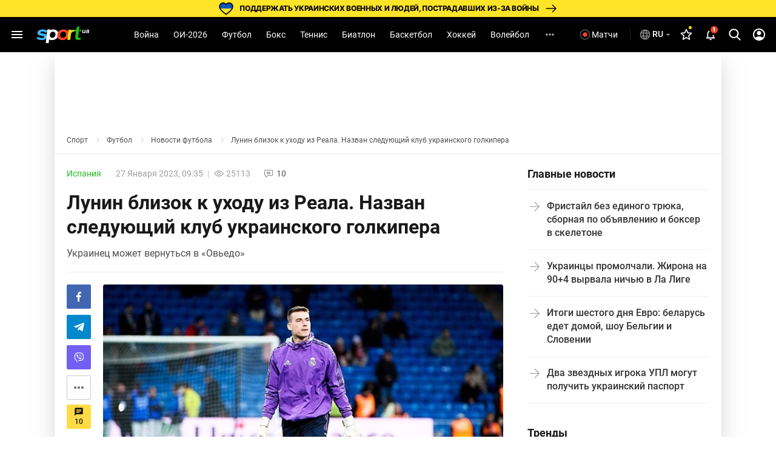

--- FILE ---
content_type: text/html; charset=UTF-8
request_url: https://sport.ua/news/612382-lunin-blizok-k-uhodu-iz-reala-nazvan-sleduyushchiy-klub-ukrainskogo-golkipera
body_size: 60569
content:
<!DOCTYPE html><html
	lang="ru"
	xmlns:og="http://ogp.me/ns#"
	xmlns:fb="http://www.facebook.com/2008/fbml">
	<head>
		<meta http-equiv="Content-type" content="text/html; charset=utf-8" />
<meta http-equiv="Content-Security-Policy" content="upgrade-insecure-requests" />
<meta name="viewport" content="width=device-width, initial-scale=1, maximum-scale=5" />
<meta http-equiv="x-dns-prefetch-control" content="on" />
<link rel="preconnect" href="https://pic.sport.ua" crossorigin><link rel="preconnect" href="https://www.google-analytics.com" crossorigin><link rel="preconnect" href="https://www.googletagmanager.com" crossorigin><link rel="dns-prefetch" href="https://pic.sport.ua"><link rel="dns-prefetch" href="https://www.google-analytics.com"><link rel="dns-prefetch" href="https://www.googletagmanager.com"><link href="https://www.googletagmanager.com/gtag/js?id=G-CGPJHBQLE1&amp;l=dataLayer&amp;cx=c" rel="preload" as="script"><link href="https://sport.ua/css/fonts/icomoon.woff" rel="preload" type="font/woff" as="font" crossorigin /><link href="https://sport.ua/css/fonts/icomoon.ttf" rel="preload" type="font/ttf" as="font" crossorigin /><link href="https://sport.ua/css/fonts/roboto-v27-latin-ext_cyrillic-ext_cyrillic-700.woff2" rel="preload" type="font/woff2" as="font" crossorigin /><link href="https://sport.ua/css/fonts/roboto-v27-latin-ext_cyrillic-ext_cyrillic-500.woff2" rel="preload" type="font/woff2" as="font" crossorigin /><link href="https://sport.ua/css/fonts/roboto-v27-latin-ext_cyrillic-ext_cyrillic-regular.woff2" rel="preload" type="font/woff2" as="font" crossorigin /><link href="https://sport.ua/css/fonts/inter-v12-cyrillic-ext-700.woff2" rel="preload" type="font/woff2" as="font" crossorigin /><link href="https://sport.ua/css/fonts/inter-v12-cyrillic-ext-800.woff2" rel="preload" type="font/woff2" as="font" crossorigin /><link rel="preload" as="image" href="/images/menu/logo.svg" type="image/svg+xml"><link rel="preload" href="https://pic.sport.ua/images/news/0/15/61/orig_612382.jpg" as="image" type="image/jpeg"><title>Лунин близок к уходу из Реала. Назван следующий клуб украинского голкипера</title><meta name="description" content="Украинец может вернуться в «Овьедо» ⋆ Футбол на Sport.ua" />
<meta name="news_keywords" content="Футбол, Испания, Андрей Лунин, Реал Мадрид, Овьедо, трансферы, трансферы Ла Лиги, аренда игрока" />
<meta name="author" content="Даниил Агарков" />
<link rel="alternate" href="https://sport.ua/news/612382-lunin-blizok-k-uhodu-iz-reala-nazvan-sleduyushchiy-klub-ukrainskogo-golkipera" hreflang="ru" /><link rel="alternate" href="https://sport.ua/uk/news/612382-lunin-blizkiy-do-vidhodu-z-realu-nazvano-nastupniy-klub-ukraintsya" hreflang="uk" /><link rel="apple-touch-icon" sizes="180x180" href="/images/icons/apple-touch-icon.png">
<link rel="apple-touch-icon-precomposed" href="/images/icons/apple-touch-icon.png">
<link rel="apple-touch-icon" sizes="72x72" href="/images/icons/apple-touch-icon-72x72.png">
<link rel="apple-touch-icon" sizes="114x114" href="/images/icons/apple-touch-icon-114x114.png">
<link rel="icon" type="image/png" sizes="32x32" href="/images/icons/favicon-32x32.png">
<link rel="icon" type="image/png" sizes="16x16" href="/images/icons/favicon-16x16.png">
<link rel="manifest" href="/site.webmanifest">
<link rel="mask-icon" href="/images/icons/safari-pinned-tab.svg" color="#5bbad5">
<link rel="icon" type="image/png" sizes="192x192" href="/images/icons/android-chrome-192x192.png">
<link rel="shortcut icon" type="image/x-icon" href="/favicon.ico">
<meta name="msapplication-TileColor" content="#2b5797">
<meta name="msapplication-square70x70logo" content="/images/icons/mstile-70x70.png">
<meta name="msapplication-square150x150logo" content="/images/icons/mstile-150x150.png">
<meta name="msapplication-wide310x150logo" content="/images/icons/mstile-310x310.png">
<meta name="msapplication-square310x310logo" content="/images/icons/mstile-310x150.png">
<meta name="apple-mobile-web-app-title" content="СПОРТ.UA">
<meta name="application-name" content="СПОРТ.UA">
<meta name="msapplication-config" content="/browserconfig.xml">
<meta name="theme-color" content="#ffffff"><link href="https://sport.ua/rss/football" rel="alternate" type="application/rss+xml" title="Новости спорта на Sport.ua - Футбол" /><link rel="canonical" href="https://sport.ua/news/612382-lunin-blizok-k-uhodu-iz-reala-nazvan-sleduyushchiy-klub-ukrainskogo-golkipera" /><link rel="amphtml" href="https://sport.ua/amp/news/612382-lunin-blizok-k-uhodu-iz-reala-nazvan-sleduyushchiy-klub-ukrainskogo-golkipera" /><meta property="fb:pages" content="156002654438344" />
<meta property="fb:app_id" content="2271694016490356" />
<meta property="og:title" content="Лунин близок к уходу из Реала. Назван следующий клуб украинского голкипера" />
<meta property="og:type" content="article" />
<meta property="og:url" content="https://sport.ua/news/612382-lunin-blizok-k-uhodu-iz-reala-nazvan-sleduyushchiy-klub-ukrainskogo-golkipera" />
<meta property="og:image" content="https://pic.sport.ua/images/news/0/15/61/social_612382.jpg" />
<meta property="og:site_name" content="СПОРТ.UA" />
<meta property="og:description" content="Украинец может вернуться в «Овьедо» ⋆ Футбол на Sport.ua" />
<style>@font-face{font-family:Roboto;font-style:normal;font-weight:300;font-display:swap;src:local('Roboto Light'),local('Roboto-Light'),url('/css/fonts/roboto-v27-latin-ext_cyrillic-ext_cyrillic-300.woff2') format('woff2'),url('/css/fonts/roboto-v27-latin-ext_cyrillic-ext_cyrillic-300.woff') format('woff')}@font-face{font-family:Roboto;font-style:normal;font-weight:400;font-display:swap;src:local('Roboto'),local('Roboto Regular'),local('Roboto-Regular'),url('/css/fonts/roboto-v27-latin-ext_cyrillic-ext_cyrillic-regular.woff2') format('woff2'),url('/css/fonts/roboto-v27-latin-ext_cyrillic-ext_cyrillic-regular.woff') format('woff')}@font-face{font-family:Roboto;font-style:normal;font-weight:500;font-display:swap;src:local('Roboto Medium'),local('Roboto-Medium'),url('/css/fonts/roboto-v27-latin-ext_cyrillic-ext_cyrillic-500.woff2') format('woff2'),url('/css/fonts/roboto-v27-latin-ext_cyrillic-ext_cyrillic-500.woff') format('woff')}@font-face{font-family:Roboto;font-style:normal;font-weight:700;font-display:swap;src:local('Roboto Bold'),local('Roboto-Bold'),url('/css/fonts/roboto-v27-latin-ext_cyrillic-ext_cyrillic-700.woff2') format('woff2'),url('/css/fonts/roboto-v27-latin-ext_cyrillic-ext_cyrillic-700.woff') format('woff')}@font-face{font-family:Roboto;font-style:normal;font-weight:900;src:local(''),url('/css/fonts/roboto-v30-latin-ext_cyrillic-ext_cyrillic-900.woff2') format('woff2'),url('/css/fonts/roboto-v30-latin-ext_cyrillic-ext_cyrillic-900.woff') format('woff')}@font-face{font-display:swap;font-family:'Roboto Condensed';font-style:normal;font-weight:400;src:url('/css/fonts/roboto-condensed-v27-cyrillic_cyrillic-ext_latin-regular.woff2') format('woff2'),url('/css/fonts/roboto-condensed-v25-cyrillic_cyrillic-ext_latin-700.woff') format('woff')}@font-face{font-display:swap;font-family:'Roboto Condensed';font-style:normal;font-weight:700;src:url('/css/fonts/roboto-condensed-v25-cyrillic_cyrillic-ext_latin-700.woff2') format('woff2'),url('/css/fonts/roboto-condensed-v25-cyrillic_cyrillic-ext_latin-700.woff') format('woff')}@font-face{font-display:swap;font-family:Inter;font-style:normal;font-weight:700;src:url('/css/fonts/inter-v12-cyrillic-ext-700.woff2') format('woff2'),url('/css/fonts/inter-v12-cyrillic-ext-700.woff') format('woff')}@font-face{font-display:swap;font-family:Inter;font-style:normal;font-weight:800;src:url('/css/fonts/inter-v12-cyrillic-ext-800.woff2') format('woff2'),url('/css/fonts/inter-v12-cyrillic-ext-800.woff') format('woff')}#policy-accept{position:fixed;bottom:0;background:#333;left:0;right:0;z-index:999;font-size:14px;line-height:20px;color:#fff;display:block}#policy-accept.popup{top:50%;left:50%;transform:translate(-50%,-50%);width:360px;min-height:312px;height:365px;padding:24px 24px 28px 24px;border-radius:16px;background-color:#fff;box-shadow:0 2px 12px rgba(6,20,40,.24);color:#212121;display:none;flex-direction:column;gap:12px;z-index:1000;text-align:center;box-sizing:border-box}#policy-accept.popup.active{display:flex}#policy-accept.popup .gambling-icon-21{display:block;margin:0 auto 4px;width:64px;min-width:64px;height:64px;min-height:64px;background-image:url("data:image/svg+xml,%3Csvg width='64' height='64' viewBox='0 0 64 64' fill='none' xmlns='http://www.w3.org/2000/svg'%3E%3Cpath d='M60.8 32C60.8 16.0942 47.9058 3.2 32 3.2C16.0942 3.2 3.2 16.0942 3.2 32C3.2 47.9058 16.0942 60.8 32 60.8V64C14.3269 64 0 49.6731 0 32C0 14.3269 14.3269 0 32 0C49.6731 0 64 14.3269 64 32C64 49.6731 49.6731 64 32 64V60.8C47.9058 60.8 60.8 47.9058 60.8 32Z' fill='%23FF4122'/%3E%3Cpath d='M54.2023 30.1953V33.725H40.168V30.1953H54.2023ZM49.1117 24.6406V39.5468H45.2727V24.6406H49.1117Z' fill='%23212121'/%3E%3Cpath d='M37.2906 21.0828V41.6H33.2406V25.7515L28.375 27.2984V24.1062L36.8547 21.0828H37.2906Z' fill='%23212121'/%3E%3Cpath d='M26.6133 38.4359V41.6H12.607V38.9L19.2305 31.7984C19.8961 31.0578 20.4211 30.4062 20.8055 29.8437C21.1898 29.2718 21.4664 28.7609 21.6352 28.3109C21.8133 27.8515 21.9023 27.4156 21.9023 27.0031C21.9023 26.3843 21.7992 25.8547 21.593 25.414C21.3867 24.964 21.082 24.6172 20.6789 24.3734C20.2852 24.1297 19.7977 24.0078 19.2164 24.0078C18.5977 24.0078 18.0633 24.1578 17.6133 24.4578C17.1727 24.7578 16.8352 25.175 16.6008 25.7093C16.3758 26.2437 16.2633 26.8484 16.2633 27.5234H12.1992C12.1992 26.3047 12.4898 25.189 13.0711 24.1765C13.6523 23.1547 14.4727 22.3437 15.532 21.7437C16.5914 21.1343 17.8477 20.8297 19.3008 20.8297C20.7352 20.8297 21.9445 21.064 22.9289 21.5328C23.9227 21.9922 24.6727 22.6578 25.1789 23.5297C25.6945 24.3922 25.9523 25.4234 25.9523 26.6234C25.9523 27.2984 25.8445 27.9593 25.6289 28.6062C25.4133 29.2437 25.1039 29.8812 24.7008 30.5187C24.307 31.1468 23.8289 31.7843 23.2664 32.4312C22.7039 33.0781 22.0805 33.7484 21.3961 34.4422L17.8383 38.4359H26.6133Z' fill='%23212121'/%3E%3C/svg%3E%0A")}#policy-accept.popup .gambling-question-21{font-weight:700;font-size:18px;line-height:24px}#policy-accept.popup .confirmation-text{font-weight:400;font-size:14px;line-height:22px}#policy-accept.popup~.cover{position:fixed;inset:0;background-color:rgba(0,0,0,.48);z-index:999}.cover{display:none}#policy-accept.popup.active~.cover{display:block}body:has(#policy-accept.popup.active){overflow:hidden}#policy-accept:not(.popup)>div{display:flex;align-items:center;justify-content:center;padding:10px 0}#policy-accept:not(.popup) a{color:#ffdb45}#policy-accept.popup a{color:#0155a3;text-decoration:underline rgba(1,85,163,0.48);transition:text-decoration .2s ease-in-out;text-underline-offset:3px}#policy-accept.popup a:hover{text-decoration-color:rgba(1,85,163,1)}#policy-accept>div>button{background:#ffdb45;border-radius:2px;width:160px;height:36px;font-weight:500;color:rgba(0,0,0,.8);margin-left:21px}#policy-accept.popup .conf-agreement__wrap{width:100%;margin-top:auto}#policy-accept.popup .conf-agreement__text{margin-bottom:24px;font-size:12px;font-weight:400;line-height:18px;color:#445b6e}#policy-accept.popup button{width:100%;height:40px;border-radius:6px;margin-left:0;font-size:14px;line-height:24px;font-weight:600;color:#212121;background-color:#fadb00;transition:background-color .2s linear}#policy-accept.popup button:hover{background-color:#fbe43d}@media screen and (max-width:1024px){#policy-accept:not(.popup){line-height:18px}#policy-accept:not(.popup)>div{flex-direction:column;padding:8px 20px 12px;text-align:center}#policy-accept:not(.popup)>div>button{width:240px;margin-left:0;margin-top:8px}}@media screen and (max-width:400px){#policy-accept.popup{width:336px}}a,abbr,acronym,address,applet,article,aside,audio,b,big,blockquote,body,canvas,caption,center,cite,code,dd,del,details,dfn,div,dl,dt,em,embed,fieldset,figcaption,figure,footer,form,h1,h2,h3,h4,h5,h6,header,hgroup,html,i,iframe,img,ins,kbd,label,legend,li,mark,menu,nav,object,ol,output,p,pre,q,ruby,s,samp,section,small,span,strike,strong,sub,summary,sup,table,tbody,td,tfoot,th,thead,time,tr,tt,u,ul,var,video{margin:0;padding:0;border:0;font-size:100%;font:inherit;vertical-align:baseline}article,aside,details,figcaption,figure,footer,header,hgroup,menu,nav,section{display:block}body{font-family:Roboto,sans-serif;font-size:14px;font-weight:400;overflow-x:hidden;line-height:1}body.fixed{overflow:hidden}ol,ul{list-style:none}table{border-collapse:collapse;border-spacing:0}*{box-sizing:border-box}a,button,input{outline:0}a{text-decoration:none}button{border:none;font-family:Roboto,sans-serif}::-moz-focus-inner,::-moz-focus-outer{border:0;padding:0}a:-moz-focusring,select:-moz-focusring{color:transparent;text-shadow:0 0 0 #000}:active,:focus,:hover,:visited{outline:0!important}a{outline:0!important}a:active,a:focus,a:hover,a:visited{outline:0!important}::-moz-focus-inner{border:0;outline:0}*{-webkit-tap-highlight-color:transparent}img{max-width:100%;height:auto;font-size:0}img[loading=lazy][data-src]{max-width:0;max-height:0;overflow:hidden}svg{overflow:hidden}a{font-size:inherit;color:inherit;line-height:inherit}button{background:0 0;border:none;padding:0;margin:0;outline:0;cursor:pointer}@media (max-width:1023px){::-webkit-scrollbar{display:none}}@font-face{font-family:icomoon;font-weight:400;font-style:normal;src:local("icomoon"),url("/css/fonts/icomoon.woff") format("woff"),url("/css/fonts/icomoon.ttf") format("truetype");font-display:swap}@font-face{font-family:icomoon-menu;font-weight:400;font-style:normal;src:local("icomoon-menu"),url("/css/fonts/icomoon-menu.woff") format("woff"),url("/css/fonts/icomoon-menu.ttf") format("truetype");font-display:swap}[class*=" icon-"],[class^=icon-]{font-family:icomoon,sans-serif!important;speak:never;font-style:normal;font-weight:400;font-variant:normal;text-transform:none;line-height:1;-webkit-font-smoothing:antialiased;-moz-osx-font-smoothing:grayscale}[class*=" icon-menu"],[class^=icon-menu]{font-family:icomoon-menu,sans-serif!important;speak:never;font-style:normal;font-weight:400;font-variant:normal;text-transform:none;line-height:1;-webkit-font-smoothing:antialiased;-moz-osx-font-smoothing:grayscale}.icon-menu-other:before{content:"\e900"}.icon-menu-futsal:before{content:"\e901"}.icon-menu-mma:before{content:"\e902"}.icon-menu-hockey:before{content:"\e903"}.icon-menu-biathlon:before{content:"\e904"}.icon-menu-basketball:before{content:"\e905"}.icon-menu-tennis:before{content:"\e906"}.icon-menu-box:before{content:"\e907"}.icon-menu-football:before{content:"\e908"}.icon-menu-arrow:before{content:"\e909"}.icon-menu-lang-arrow:before{content:"\e90a"}.icon-menu-chevron:before{content:"\e90b"}.icon-burger:before{content:"\e928"}.icon-down:before{content:"\e92a"}.icon-left:before{content:"\e935"}.icon-more:before{content:"\e937"}.icon-right:before{content:"\e93b"}.icon-up:before{content:"\e947"}.icon-comment-n:before{content:"\e96b"}.icon-calendar-n:before{content:"\e96c"}.icon-video-n:before{content:"\e96e"}.icon-photo-n:before{content:"\e971"}.icon-video-transp:before{content:"\e972"}.icon-arrow-up-n:before{content:"\e973"}.icon-table:before{content:"\e974"}.icon-football:before{content:"\e975"}.icon-updated:before{content:"\e977"}.icon-present:before{content:"\e978"}.d-none{display:none}.d-i{display:inline}.d-fl{display:flex}.fl-col{flex-direction:column}.fl-c,.fl-c-c,.fl-c-sb,.fl-col,.fl-def,.fl-sb,.fl-wrap{display:flex}.fl-wrap{flex-wrap:wrap}.fl-sb{justify-content:space-between}.fl-c,.fl-c-c,.fl-c-sb,.fl-def{align-items:center}.fl-c-c,.fl-c-sb,.fl-def{justify-content:center}.fl-c-sb,.fl-def{justify-content:space-between}.fl-def{align-items:flex-start;justify-content:flex-start}body{min-height:calc(100vh + 10px)}.menu-opened .navbar-nav li.active a::before{display:none}header{position:relative;z-index:998;background:#000}@media (max-width:1023px){header{display:flex;flex-direction:column}header.fixed{padding-top:52px}header.fixed .navbar{position:fixed;top:0;left:0}}.menu{display:none}.menu__lang{width:156px;height:32px;margin-bottom:16px;position:relative;z-index:10}.menu__lang .menu__lang-button{border-radius:6px;background:#333}.menu__lang .menu__lang-link{display:none}.menu__lang.active .menu__lang-link{display:flex;border-radius:0 0 6px 6px}.menu__lang.active .menu__lang-button:first-child{border-radius:6px 6px 0 0}.menu__lang.active .menu__lang-button i{transform:rotate(180deg)}.menu__lang-button{width:100%;display:flex;align-items:center;padding:4px 6px;color:#fff;font-size:14px;font-weight:500;line-height:23px;white-space:nowrap}.menu__lang-button i{width:16px;height:16px;background-image:url("data:image/svg+xml,%3Csvg width='24' height='24' viewBox='0 0 24 24' fill='none' xmlns='http://www.w3.org/2000/svg'%3E%3Cpath d='M7 9.99902L12 14.999L17 9.99902H7Z' fill='white' fill-opacity='0.7'/%3E%3C/svg%3E%0A");background-size:contain}.menu__lang-button i::before{display:none}.menu__lang-button:hover{background:#444}.menu__lang-button:hover i{background-image:url("data:image/svg+xml,%3Csvg width='24' height='24' viewBox='0 0 24 24' fill='none' xmlns='http://www.w3.org/2000/svg'%3E%3Cpath d='M7 9.99902L12 14.999L17 9.99902H7Z' fill='%23FADB00' fill-opacity='1'/%3E%3C/svg%3E%0A")}.menu__lang-link::after{display:none}.menu__lang-icon{display:block;width:20px;height:20px;margin-right:2px}.menu__lang-icon.ua{background-image:url("data:image/svg+xml,%3Csvg width='20' height='20' viewBox='0 0 20 20' fill='none' xmlns='http://www.w3.org/2000/svg'%3E%3Crect x='2' y='4' width='16' height='6' fill='%23075AFD'/%3E%3Crect x='2' y='10' width='16' height='6' fill='%23FFDC22'/%3E%3C/svg%3E%0A")}.menu__lang-icon.ru{background-image:url("data:image/svg+xml,%3Csvg width='20' height='20' viewBox='0 0 20 20' fill='none' xmlns='http://www.w3.org/2000/svg'%3E%3Cpath d='M9.99163 1.66663C5.39163 1.66663 1.66663 5.39996 1.66663 9.99996C1.66663 14.6 5.39163 18.3333 9.99163 18.3333C14.6 18.3333 18.3333 14.6 18.3333 9.99996C18.3333 5.39996 14.6 1.66663 9.99163 1.66663ZM15.7666 6.66663H13.3083C13.0416 5.62496 12.6583 4.62496 12.1583 3.69996C13.6916 4.22496 14.9666 5.29163 15.7666 6.66663ZM9.99996 3.36663C10.6916 4.36663 11.2333 5.47496 11.5916 6.66663H8.40829C8.76663 5.47496 9.30829 4.36663 9.99996 3.36663ZM3.54996 11.6666C3.41663 11.1333 3.33329 10.575 3.33329 9.99996C3.33329 9.42496 3.41663 8.86663 3.54996 8.33329H6.36663C6.29996 8.88329 6.24996 9.43329 6.24996 9.99996C6.24996 10.5666 6.29996 11.1166 6.36663 11.6666H3.54996ZM4.23329 13.3333H6.69163C6.95829 14.375 7.34163 15.375 7.84163 16.3C6.30829 15.775 5.03329 14.7166 4.23329 13.3333ZM6.69163 6.66663H4.23329C5.03329 5.28329 6.30829 4.22496 7.84163 3.69996C7.34163 4.62496 6.95829 5.62496 6.69163 6.66663ZM9.99996 16.6333C9.30829 15.6333 8.76663 14.525 8.40829 13.3333H11.5916C11.2333 14.525 10.6916 15.6333 9.99996 16.6333ZM11.95 11.6666H8.04996C7.97496 11.1166 7.91663 10.5666 7.91663 9.99996C7.91663 9.43329 7.97496 8.87496 8.04996 8.33329H11.95C12.025 8.87496 12.0833 9.43329 12.0833 9.99996C12.0833 10.5666 12.025 11.1166 11.95 11.6666ZM12.1583 16.3C12.6583 15.375 13.0416 14.375 13.3083 13.3333H15.7666C14.9666 14.7083 13.6916 15.775 12.1583 16.3ZM13.6333 11.6666C13.7 11.1166 13.75 10.5666 13.75 9.99996C13.75 9.43329 13.7 8.88329 13.6333 8.33329H16.45C16.5833 8.86663 16.6666 9.42496 16.6666 9.99996C16.6666 10.575 16.5833 11.1333 16.45 11.6666H13.6333Z' fill='white' fill-opacity='0.54'/%3E%3C/svg%3E%0A")}.menu__lang-header{width:auto;height:40px;margin-bottom:0}@media (max-width:1023px){.menu__lang-header{display:none}}.menu__lang-header .menu__lang-dropdown{display:none;width:156px;background:#333}.menu__lang-header .menu__lang-button{border-radius:6px;background:0 0;padding:8px 2px 8px 6px}.menu__lang-header .menu__lang-link{height:40px}.menu__lang-header.active .menu__lang-button{background:#202020}.menu__lang-header.active .menu__lang-button:first-child{border-radius:6px}.menu__lang-header.active .menu__lang-link{display:flex;border-radius:0;background:#333}.menu__lang-header.active .menu__lang-link:first-child{border-radius:0}.menu__lang-header.active .menu__lang-link:hover{background:#444}.menu__lang-header.active span.menu__lang-link{pointer-events:none}.menu__lang-header.active .menu__lang-dropdown{display:block;position:absolute;top:calc(100% + 2px);left:0;border-radius:4px;overflow:hidden}@media (max-width:1023px){.menu__lang{width:calc(100% - 16px);margin-bottom:23px;height:40px}.menu__lang-button{height:100%;padding:0 8px 0 12px}.menu__lang-button i{width:24px;height:24px;background-image:url("data:image/svg+xml,%3Csvg width='24' height='24' viewBox='0 0 24 24' fill='none' xmlns='http://www.w3.org/2000/svg'%3E%3Cpath d='M7 9.99902L12 14.999L17 9.99902H7Z' fill='white' fill-opacity='0.7'/%3E%3C/svg%3E%0A")}.menu__lang-button i::before{display:none}.menu__lang-icon{margin-right:12px}}.menu__lang.menu__lang-header{width:auto}@media (min-width:1366px){.menu__lang{width:200px}}@media (min-width:1440px){.menu__lang{width:150px}}@media (min-width:1536px){.menu__lang{width:150px}}.navbar{height:58px;width:100%;max-width:1440px;margin:0 auto;padding:0 8px;line-height:16px;position:relative;background:#000}.navbar-matches-link{color:#fff;font-weight:400;line-height:22px;display:inline-flex;padding:9px 12px 9px 6px;align-items:center;gap:4px;border-radius:6px;transition:.2s ease}.navbar-matches-link:hover{background:#202020}.navbar-matches-link::before{content:"";display:block;width:22px;height:22px;background-image:url("data:image/svg+xml,%3Csvg width='22' height='22' viewBox='0 0 22 22' fill='none' xmlns='http://www.w3.org/2000/svg'%3E%3Cg clip-path='url(%23clip0_10884_1338)'%3E%3Cpath d='M11 2.5C6.308 2.5 2.5 6.308 2.5 11C2.5 15.692 6.308 19.5 11 19.5C15.692 19.5 19.5 15.692 19.5 11C19.5 6.308 15.692 2.5 11 2.5ZM11 17.8C7.243 17.8 4.2 14.757 4.2 11C4.2 7.243 7.243 4.2 11 4.2C14.757 4.2 17.8 7.243 17.8 11C17.8 14.757 14.757 17.8 11 17.8Z' fill='white' fill-opacity='0.3'/%3E%3Cpath d='M11.0001 14.709C13.0486 14.709 14.7092 13.0483 14.7092 10.9999C14.7092 8.95139 13.0486 7.29077 11.0001 7.29077C8.95163 7.29077 7.29102 8.95139 7.29102 10.9999C7.29102 13.0483 8.95163 14.709 11.0001 14.709Z' fill='white'/%3E%3C/g%3E%3Cdefs%3E%3CclipPath id='clip0_10884_1338'%3E%3Crect width='22' height='22' fill='white'/%3E%3C/clipPath%3E%3C/defs%3E%3C/svg%3E%0A")}.navbar-matches-link.live::before{background-image:url("data:image/svg+xml,%3Csvg width='22' height='22' viewBox='0 0 22 22' fill='none' xmlns='http://www.w3.org/2000/svg'%3E%3Cg clip-path='url(%23clip0_10884_770)'%3E%3Cpath d='M11 2.5C6.308 2.5 2.5 6.308 2.5 11C2.5 15.692 6.308 19.5 11 19.5C15.692 19.5 19.5 15.692 19.5 11C19.5 6.308 15.692 2.5 11 2.5ZM11 17.8C7.243 17.8 4.2 14.757 4.2 11C4.2 7.243 7.243 4.2 11 4.2C14.757 4.2 17.8 7.243 17.8 11C17.8 14.757 14.757 17.8 11 17.8Z' fill='white' fill-opacity='0.3'/%3E%3Cpath d='M11.0001 14.709C13.0486 14.709 14.7092 13.0483 14.7092 10.9999C14.7092 8.95139 13.0486 7.29077 11.0001 7.29077C8.95163 7.29077 7.29102 8.95139 7.29102 10.9999C7.29102 13.0483 8.95163 14.709 11.0001 14.709Z' fill='%23FF4122'/%3E%3C/g%3E%3Cdefs%3E%3CclipPath id='clip0_10884_770'%3E%3Crect width='22' height='22' fill='white'/%3E%3C/clipPath%3E%3C/defs%3E%3C/svg%3E%0A")}@media (max-width:1023px){.navbar-matches-link{order:3}}.navbar-divider{width:1px;height:18.5px;background:rgba(255,255,255,.16);margin:0 8px}@media (max-width:1023px){.navbar-divider{display:none}}@media (max-width:1023px){.navbar{order:1}}.navbar-nav{height:100%;margin-right:auto;margin-left:auto}.navbar-nav li{height:100%}.navbar-nav li.show-large{display:none}@media screen and (min-width:1440px){.navbar-nav li.show-large{display:flex}}.navbar-nav li a{line-height:20px;color:#fff;font-weight:400;text-transform:capitalize;display:flex;align-items:center;transition:.2s;cursor:pointer;height:100%;padding:0 12px}.navbar-nav li a:hover{background:#1f1f1f}@media (max-width:1100px){.navbar-nav li a{padding:0 6px}}.navbar-nav li.active:not(.no-icon) a{color:#fadb00;position:relative}.navbar-nav li.active:not(.no-icon) a::before{content:"";display:block;width:16px;height:8px;position:absolute;top:calc(100% - 6px);left:calc(50% - 8px);background-image:url("data:image/svg+xml,%3Csvg width='16' height='8' viewBox='0 0 16 8' fill='none' xmlns='http://www.w3.org/2000/svg'%3E%3Cpath d='M0 8L7.10635 0.715995C7.4921 0.320596 8.12538 0.312872 8.52066 0.698744L16 8H0Z' fill='white'/%3E%3C/svg%3E%0A")}.navbar-nav li.active.no-icon a{color:#fadb00}.navbar-nav li .navbar-open-menu{width:20px;height:20px;background-image:url("data:image/svg+xml,%3Csvg width='20' height='20' viewBox='0 0 20 20' fill='none' xmlns='http://www.w3.org/2000/svg'%3E%3Cpath d='M4.99992 8.33337C4.08325 8.33337 3.33325 9.08337 3.33325 10C3.33325 10.9167 4.08325 11.6667 4.99992 11.6667C5.91659 11.6667 6.66659 10.9167 6.66659 10C6.66659 9.08337 5.91659 8.33337 4.99992 8.33337ZM14.9999 8.33337C14.0833 8.33337 13.3333 9.08337 13.3333 10C13.3333 10.9167 14.0833 11.6667 14.9999 11.6667C15.9166 11.6667 16.6666 10.9167 16.6666 10C16.6666 9.08337 15.9166 8.33337 14.9999 8.33337ZM9.99992 8.33337C9.08325 8.33337 8.33325 9.08337 8.33325 10C8.33325 10.9167 9.08325 11.6667 9.99992 11.6667C10.9166 11.6667 11.6666 10.9167 11.6666 10C11.6666 9.08337 10.9166 8.33337 9.99992 8.33337Z' fill='white' fill-opacity='0.7'/%3E%3C/svg%3E%0A");margin-left:12px}.navbar-search-btn{position:relative}.navbar-search-btn .navbar-icon-search{cursor:pointer;width:40px;height:40px;display:flex;align-items:center;justify-content:center;border-radius:6px}.navbar-search-btn .navbar-icon-search:hover{background:#202020}.navbar-search-btn .navbar-icon-search::before{content:"";display:block;width:24px;height:24px;background-image:url("data:image/svg+xml,%3Csvg width='24' height='24' viewBox='0 0 24 24' fill='none' xmlns='http://www.w3.org/2000/svg'%3E%3Cg clip-path='url(%23clip0_10884_1361)'%3E%3Cpath d='M21.308 19.8882L16.5749 15.1355C17.7918 13.7388 18.4586 11.9815 18.4586 10.152C18.4586 5.87764 14.8566 2.40002 10.4293 2.40002C6.00194 2.40002 2.3999 5.87764 2.3999 10.152C2.3999 14.4264 6.00194 17.904 10.4293 17.904C12.0913 17.904 13.6752 17.42 15.0294 16.5012L19.7985 21.2899C19.9978 21.4898 20.2659 21.6 20.5532 21.6C20.8252 21.6 21.0832 21.4999 21.279 21.3179C21.6951 20.9313 21.7084 20.2903 21.308 19.8882ZM10.4293 4.42228C13.7017 4.42228 16.364 6.99257 16.364 10.152C16.364 13.3115 13.7017 15.8818 10.4293 15.8818C7.15677 15.8818 4.49452 13.3115 4.49452 10.152C4.49452 6.99257 7.15677 4.42228 10.4293 4.42228Z' fill='white'/%3E%3C/g%3E%3Cdefs%3E%3CclipPath id='clip0_10884_1361'%3E%3Crect width='24' height='24' fill='white'/%3E%3C/clipPath%3E%3C/defs%3E%3C/svg%3E%0A")}.navbar-search-btn:hover{color:#fadb00}.navbar-form{width:0;height:42px;position:absolute;top:50%;right:0;transform:translateY(-50%);transition:.2s;overflow:hidden;z-index:11}.navbar-form.active{width:307px}.navbar-form input{width:100%;height:100%;padding:13px 0 13px 53px;background:#212121;border-radius:50px;color:#fafafa;border:0;outline:0;position:relative;z-index:1}.navbar-form-submit{position:absolute;top:13px;left:17px;z-index:2}.navbar-form-submit{font-size:16px;color:#fadb00}.navbar-auth{min-width:40px;width:40px;height:40px;display:flex;align-items:center;justify-content:center;border-radius:6px}.navbar-auth:hover{background:#202020}.navbar-auth .navbar-icon-user{width:24px;height:24px;display:block;background-image:url("data:image/svg+xml,%3Csvg width='24' height='24' viewBox='0 0 24 24' fill='none' xmlns='http://www.w3.org/2000/svg'%3E%3Cpath d='M12.0004 1.99927C6.48037 1.99927 2.00037 6.47927 2.00037 11.9993C2.00037 17.5193 6.48037 21.9993 12.0004 21.9993C17.5204 21.9993 22.0004 17.5193 22.0004 11.9993C22.0004 6.47927 17.5204 1.99927 12.0004 1.99927ZM18.1404 17.1193C16.4504 15.7993 14.3204 14.9993 12.0004 14.9993C9.68037 14.9993 7.55037 15.7993 5.86037 17.1193C4.70037 15.7293 4.00037 13.9493 4.00037 11.9993C4.00037 7.57927 7.58037 3.99927 12.0004 3.99927C16.4204 3.99927 20.0004 7.57927 20.0004 11.9993C20.0004 13.9493 19.3004 15.7293 18.1404 17.1193Z' fill='white'/%3E%3Cpath d='M12.0004 5.99927C10.0704 5.99927 8.50037 7.56927 8.50037 9.49927C8.50037 11.4293 10.0704 12.9993 12.0004 12.9993C13.9304 12.9993 15.5004 11.4293 15.5004 9.49927C15.5004 7.56927 13.9304 5.99927 12.0004 5.99927Z' fill='white'/%3E%3C/svg%3E%0A")}.navbar-auth .menu-user-actions{display:none;position:absolute;white-space:nowrap;top:calc(100% + 2px);right:0;background:#333;border-radius:6px;font-weight:600;z-index:2;cursor:auto;text-align:left;box-shadow:0 2px 12px rgba(0,0,0,.5);padding:0;overflow:hidden;z-index:11}.navbar-auth .menu-user-actions .logout{display:flex;align-items:center;justify-content:space-between}.navbar-auth .menu-user-actions .logout::after{content:"";display:block;width:24px;height:24px;background-image:url("data:image/svg+xml,%3Csvg width='24' height='24' viewBox='0 0 24 24' fill='none' xmlns='http://www.w3.org/2000/svg'%3E%3Cpath d='M11 7L9.6 8.4L12.2 11H2V13H12.2L9.6 15.6L11 17L16 12L11 7ZM20 19H12V21H20C21.1 21 22 20.1 22 19V5C22 3.9 21.1 3 20 3H12V5H20V19Z' fill='white' fill-opacity='0.7'/%3E%3C/svg%3E%0A")}.navbar-auth .menu-user-actions.active{display:block}.navbar-auth .menu-user-actions li{width:100%}.navbar-auth .menu-user-actions a{display:block;width:100%;padding:8px 12px;font-size:14px;line-height:24px;color:#fff}.navbar-auth .menu-user-actions a:hover{background:#444}.navbar-auth-btn{display:flex;align-items:center;justify-content:center;min-width:100%;width:100%;height:100%}.navbar-auth.authorized{position:relative}.navbar-auth.authorized img{width:28px;height:28px;border-radius:50%}.navbar-auth.active,.navbar-auth:hover{fill:#fadb00}.burger{min-width:40px;width:40px;height:40px;margin-right:12px;position:relative;border-radius:6px;transition:.2s ease}.burger:hover{background:#202020}.burger::after,.burger::before{content:"";display:block;width:24px;height:24px;transition:.2s ease;position:absolute;top:calc(50% - 12px);left:calc(50% - 12px)}.burger::before{background-image:url("data:image/svg+xml,%3Csvg width='24' height='24' viewBox='0 0 24 24' fill='none' xmlns='http://www.w3.org/2000/svg'%3E%3Cg clip-path='url(%23clip0_10884_824)'%3E%3Cpath d='M3 18H21V16H3V18ZM3 13H21V11H3V13ZM3 6V8H21V6H3Z' fill='white'/%3E%3C/g%3E%3Cdefs%3E%3CclipPath id='clip0_10884_824'%3E%3Crect width='24' height='24' fill='white'/%3E%3C/clipPath%3E%3C/defs%3E%3C/svg%3E%0A")}.burger::after{transform:scale(0);background-image:url("data:image/svg+xml,%3Csvg width='24' height='24' viewBox='0 0 24 24' fill='none' xmlns='http://www.w3.org/2000/svg'%3E%3Cg clip-path='url(%23clip0_10884_1326)'%3E%3Cpath d='M6.34317 19.0711L19.0711 6.34315L17.6569 4.92894L4.92896 17.6569L6.34317 19.0711Z' fill='%23F2F2F2'/%3E%3Cpath d='M4.92905 6.34256L17.657 19.0705L19.0712 17.6563L6.34326 4.92834L4.92905 6.34256Z' fill='%23F2F2F2'/%3E%3C/g%3E%3Cdefs%3E%3CclipPath id='clip0_10884_1326'%3E%3Crect width='24' height='24' fill='white'/%3E%3C/clipPath%3E%3C/defs%3E%3C/svg%3E%0A")}body.menu-opened .burger::before{transform:scale(0);opacity:0}body.menu-opened .burger::after{transform:scale(1);opacity:1}.logo{padding-top:2px;margin-right:8px}@media (min-width:1200px){.logo{margin-right:auto}}.logo img{max-width:87px}@media (max-width:1023px){.logo img{max-width:83px}}.navbar-lang{text-transform:uppercase;padding:1px 14px 0 0;margin-right:23px}.navbar-lang span{margin:0 4px}.navbar-lang a.current{color:#fadb00;pointer-events:none}.navbar-lang a:hover{color:#fadb00}.navbar-nav-mobile{display:flex;align-items:center;width:565px;height:100%;padding:0;margin:0;gap:0}@media (max-width:1023px){.navbar-nav-mobile{order:2}}.navbar-nav-mobile-wrap{display:none;width:100%;height:44px;overflow:auto;background:#000;position:static!important}.navbar-nav-mobile li{display:flex;align-items:center}.navbar-nav-mobile li:first-child a{padding-left:16px}.navbar-nav-mobile li a{align-items:center;justify-content:center;font-weight:500;font-size:14px;line-height:20px;color:#fff;padding:2px 10px 0;text-transform:uppercase;border:0;white-space:nowrap}.navbar-nav-mobile li a.active{color:#fadb00}.nav-down-division-wrap{height:36px;width:100%;background:#fff;box-shadow:0 2px 8px 0 rgba(6,20,40,.16);order:3}.nav-down-division-list{width:100%;height:100%;max-width:1440px;margin:0 auto;padding-left:0;position:relative}.nav-down-division{display:flex;align-items:center;height:100%}.nav-down-division li{height:100%}.nav-down-division li.moved-items{position:relative}.nav-down-division li.moved-items .moved-items-list{display:none}.nav-down-division li.moved-items:hover .moved-items-list{display:block}.nav-down-division li.moved-items:hover .moved-items-btn{background:rgba(95,120,137,.08)}.nav-down-division .nav-down-division-title,.nav-down-division a,.nav-down-division button{display:flex;align-items:center;height:100%;padding:0 10px;color:rgba(0,0,0,.9);font-size:14px;font-weight:400;line-height:20px;white-space:nowrap}.nav-down-division .nav-down-division-title:hover,.nav-down-division a:hover,.nav-down-division button:hover{background:rgba(95,120,137,.08)}.nav-down-division .nav-down-division-title.active,.nav-down-division a.active,.nav-down-division button.active{position:relative}.nav-down-division .nav-down-division-title.active::before,.nav-down-division a.active::before,.nav-down-division button.active::before{content:"";width:calc(100% - 20px);height:3px;border-radius:1px 1px 0 0;background:#fadb00;position:absolute;left:10px;top:calc(100% - 3px)}.nav-down-division .nav-down-division-title{text-transform:capitalize;padding:0 20px;margin-right:10px;font-weight:500;position:relative;display:flex;min-width:60px}@media (max-width:1023px){.nav-down-division .nav-down-division-title{display:none}}.nav-down-division .nav-down-division-title:hover{background:0 0}.nav-down-division .nav-down-division-title::after{content:"";display:block;width:1px;height:20px;position:absolute;right:0;top:calc(50% - 10px);background:rgba(95,120,137,.16)}.nav-down-division .nav-down-division-title i{font-size:20px;line-height:20px;margin-right:8px}.nav-down-division .nav-down-division-title i.icon-menu-handball,.nav-down-division .nav-down-division-title i.icon-menu-volleyball{display:none}.nav-down-division .moved-items-btn{display:flex;align-items:center;gap:4px}.nav-down-division .moved-items-btn::after{content:"";display:block;width:20px;height:20px;background-image:url("data:image/svg+xml,%3Csvg width='20' height='20' viewBox='0 0 20 20' fill='none' xmlns='http://www.w3.org/2000/svg'%3E%3Cpath d='M4.99967 8.33337C4.08301 8.33337 3.33301 9.08337 3.33301 10C3.33301 10.9167 4.08301 11.6667 4.99967 11.6667C5.91634 11.6667 6.66634 10.9167 6.66634 10C6.66634 9.08337 5.91634 8.33337 4.99967 8.33337ZM14.9997 8.33337C14.083 8.33337 13.333 9.08337 13.333 10C13.333 10.9167 14.083 11.6667 14.9997 11.6667C15.9163 11.6667 16.6663 10.9167 16.6663 10C16.6663 9.08337 15.9163 8.33337 14.9997 8.33337ZM9.99967 8.33337C9.08301 8.33337 8.33301 9.08337 8.33301 10C8.33301 10.9167 9.08301 11.6667 9.99967 11.6667C10.9163 11.6667 11.6663 10.9167 11.6663 10C11.6663 9.08337 10.9163 8.33337 9.99967 8.33337Z' fill='black' fill-opacity='0.9'/%3E%3C/svg%3E%0A")}.nav-down-division .moved-items-list{background:#fff;position:absolute;top:100%;right:0;box-shadow:0 2px 12px rgba(6,20,40,.24);border-radius:6px;overflow:hidden}.nav-down-division .moved-items-list a{color:rgba(0,0,0,.9);font-size:14px;font-weight:400;line-height:24px;padding:8px 12px}.nav-down-division .moved-items-list a:hover{background:linear-gradient(0deg,rgba(95,120,137,.08) 0,rgba(95,120,137,.08) 100%),#fff}.nav-down-division .moved-items-list a.all-tournaments{padding-top:10px;border-top:1px solid rgba(95,120,137,.16);display:flex;align-items:center;justify-content:space-between}.nav-down-division .moved-items-list a.all-tournaments::after{content:"";display:block;width:20px;height:20px;background-image:url("data:image/svg+xml,%3Csvg width='20' height='20' viewBox='0 0 20 20' fill='none' xmlns='http://www.w3.org/2000/svg'%3E%3Cpath d='M12.5003 4.16675L11.3253 5.34175L15.142 9.16675H1.66699V10.8334H15.142L11.317 14.6584L12.5003 15.8334L18.3337 10.0001L12.5003 4.16675Z' fill='black' fill-opacity='0.9'/%3E%3C/svg%3E%0A")}@media (max-width:1023px){.nav-down-division{overflow:auto}}.menu-block li{width:100%;display:flex;justify-content:space-between;align-items:center;overflow:hidden;padding:0 15px;cursor:default}.navbar-notifications{position:relative}.navbar-notifications__show{display:flex;align-items:center;justify-content:center;position:relative;min-width:40px;width:40px;height:40px;border-radius:6px}.navbar-notifications__show:hover{background:#202020}.navbar-notifications__show.disabled{cursor:default;opacity:.6;pointer-events:none}.navbar-notifications__show .navbar-notifications__icon{width:22px;height:22px;display:block;background-image:url("data:image/svg+xml,%3Csvg width='22' height='22' viewBox='0 0 22 22' fill='none' xmlns='http://www.w3.org/2000/svg'%3E%3Cg clip-path='url(%23clip0_10884_1354)'%3E%3Cpath d='M11.0003 20.167C12.0087 20.167 12.8337 19.342 12.8337 18.3337H9.16699C9.16699 19.342 9.99199 20.167 11.0003 20.167ZM16.5003 14.667V10.0837C16.5003 7.26949 15.0062 4.91366 12.3753 4.29033V3.66699C12.3753 2.90616 11.7612 2.29199 11.0003 2.29199C10.2395 2.29199 9.62533 2.90616 9.62533 3.66699V4.29033C7.00366 4.91366 5.50033 7.26033 5.50033 10.0837V14.667L3.66699 16.5003V17.417H18.3337V16.5003L16.5003 14.667ZM14.667 15.5837H7.33366V10.0837C7.33366 7.81033 8.71783 5.95866 11.0003 5.95866C13.2828 5.95866 14.667 7.81033 14.667 10.0837V15.5837Z' fill='white'/%3E%3C/g%3E%3Cdefs%3E%3CclipPath id='clip0_10884_1354'%3E%3Crect width='22' height='22' fill='white'/%3E%3C/clipPath%3E%3C/defs%3E%3C/svg%3E%0A")}.navbar-notifications__show .navbar-notifications__icon.with-counter{background-image:url("data:image/svg+xml,%3Csvg width='22' height='22' viewBox='0 0 22 22' fill='none' xmlns='http://www.w3.org/2000/svg'%3E%3Cpath d='M11.0003 20.167C12.0087 20.167 12.8337 19.342 12.8337 18.3337H9.16699C9.16699 19.342 9.99199 20.167 11.0003 20.167Z' fill='white'/%3E%3Cpath d='M5.50033 10.0837V14.667L3.66699 16.5004V17.417H18.3337V16.5004L16.5003 14.667V11.8757C15.8641 11.7689 15.2505 11.5955 14.667 11.3627V15.5837H7.33366V10.0837C7.33366 8.32437 8.16266 6.81758 9.59548 6.22615C9.37644 5.65585 9.21376 5.05761 9.11429 4.43823C6.80924 5.22981 5.50033 7.44925 5.50033 10.0837Z' fill='white'/%3E%3C/svg%3E%0A")}.navbar-notifications__count{width:12px;height:12px;background:#ff4122;border-radius:6px;font-weight:900;font-size:10px;line-height:12px;display:flex;align-items:center;justify-content:center;color:#fff;position:absolute;top:6px;right:8px}.navbar-notifications__count:empty{visibility:hidden}.navbar-notifications .notifications__content{display:none;width:320px;position:absolute;top:calc(100% + 4px);right:-30px;background:#fff;border-radius:2px;box-shadow:0 4px 16px rgba(0,0,0,.3);z-index:10}.navbar-notifications .notifications__content.active{display:block}.navbar-notifications .notifications__content::before{content:"";display:block;width:21px;height:16px;background-image:url("data:image/svg+xml,%3Csvg width='15' height='11' viewBox='0 0 15 11' fill='none' xmlns='http://www.w3.org/2000/svg'%3E%3Cpath d='M5.90597 1.10358C6.70626 0.0474635 8.29374 0.047465 9.09403 1.10358L14.1624 7.79209C15.1605 9.10929 14.221 11 12.5684 11H2.43164C0.778977 11 -0.160534 9.10928 0.837602 7.79209L5.90597 1.10358Z' fill='white'/%3E%3C/svg%3E%0A");background-repeat:no-repeat;background-position:center;position:absolute;top:-10px;right:40px}.navbar-notifications .notifications__content.forecasts{width:180px}.navbar-notifications .notifications__content.forecasts .notifications__head{display:block;position:absolute;top:8px;right:8px;padding:0;border:none}.navbar-notifications .notifications__content.forecasts .notifications__head .notifications__close{display:block}.navbar-notifications .notifications__content.forecasts .notifications__title{display:none}@media (max-width:1023px){.navbar-notifications .notifications__content.forecasts{position:absolute;height:auto;top:100%}}.navbar-notifications .notifications__head{display:flex;align-items:center;justify-content:space-between;padding:14px 16px;border-bottom:1px solid #eee}.navbar-notifications .notifications__title{font-weight:700;font-size:14px;line-height:20px;color:rgba(0,0,0,.9)}.navbar-notifications .notifications__read-all{font-weight:500;font-size:12px;line-height:20px;color:rgba(0,0,0,.7);border-bottom:1px dashed rgba(0,0,0,.38)}.navbar-notifications .notification__item{position:relative;display:flex;padding:12px 16px 12px 12px;border-bottom:1px solid #eee}.navbar-notifications .notification__item.reply .notification__img{position:relative}.navbar-notifications .notification__item.reply .notification__img::before{content:"";display:block;width:18px;height:18px;border-radius:50%;background-image:url("data:image/svg+xml,%3Csvg width='18' height='18' viewBox='0 0 18 18' fill='none' xmlns='http://www.w3.org/2000/svg'%3E%3Ccircle cx='9' cy='9' r='9' fill='%23333333'/%3E%3Cpath fill-rule='evenodd' clip-rule='evenodd' d='M9.37168 11.7958L10.5002 12.9243L13.9245 9.50001L10.4994 6.075L9.37168 7.21076L10.8609 8.70001H7.0002C6.34088 8.70001 5.8002 8.15933 5.8002 7.50001V5.20001H4.2002V7.50001C4.2002 9.0457 5.45451 10.3 7.0002 10.3H10.8609L10.2881 10.8729L9.37168 11.7958ZM10.5001 6.50012L10.5002 6.50001L13.5002 9.50001L10.5002 12.5L10.5001 12.4999L13.5 9.50003L10.5001 6.50012ZM11.585 9.00001L11.585 9.00003H7C6.175 9.00003 5.5 8.32503 5.5 7.50003V5.50003H4.5002V5.50001H5.5002V7.50001C5.5002 8.32501 6.1752 9.00001 7.0002 9.00001H11.585Z' fill='white'/%3E%3C/svg%3E%0A");background-repeat:no-repeat;background-position:center;position:absolute;top:0;right:-6px}.navbar-notifications .notification__img{min-width:36px;height:36px;margin-right:12px}.navbar-notifications .notification__img img{width:100%;height:100%;border-radius:50%}.navbar-notifications .notification__link{font-weight:400;font-size:12px;line-height:16px;color:rgba(0,0,0,.8);margin-bottom:5px;display:-webkit-box;-webkit-line-clamp:3;-webkit-box-orient:vertical;overflow:hidden;text-overflow:ellipsis;padding-right:16px}.navbar-notifications .notification__link b{font-weight:700}.navbar-notifications .notification__date{font-size:12px;line-height:16px;text-transform:lowercase;color:rgba(0,0,0,.38)}.navbar-notifications .notification__read{position:absolute;top:6px;right:6px;width:24px;height:24px;border-radius:2px;background-image:url("data:image/svg+xml,%3Csvg xmlns='http://www.w3.org/2000/svg' width='17' height='11' viewBox='0 0 17 11' fill='none'%3E%3Cpath d='M9.66667 3.33333H0.5V5H9.66667V3.33333Z' fill='black' fill-opacity='0.38'/%3E%3Cpath d='M9.66667 0H0.5V1.66667H9.66667V0Z' fill='black' fill-opacity='0.38'/%3E%3Cpath d='M6.33333 6.66667H0.5V8.33334H6.33333V6.66667Z' fill='black' fill-opacity='0.38'/%3E%3Cpath d='M15.1581 4.94167L11.6165 8.475L9.8498 6.70833L8.6748 7.88333L11.6165 10.8333L16.3331 6.11667L15.1581 4.94167Z' fill='black' fill-opacity='0.38'/%3E%3C/svg%3E");background-position:center;background-repeat:no-repeat}.navbar-notifications .notification__read span{display:none;position:absolute;top:calc(100% + 8px);right:-4px;font-size:12px;line-height:18px;color:#fff;padding:6px 12px 6px 8px;background:#4d4d4d;box-shadow:0 4px 10px rgba(0,0,0,.25);border-radius:2px;white-space:nowrap}.navbar-notifications .notification__read span::before{content:"";display:block;width:21px;height:16px;background-image:url("data:image/svg+xml,%3Csvg width='15' height='11' viewBox='0 0 15 11' fill='none' xmlns='http://www.w3.org/2000/svg'%3E%3Cpath d='M5.90597 1.10358C6.70626 0.0474635 8.29374 0.047465 9.09403 1.10358L14.1624 7.79209C15.1605 9.10929 14.221 11 12.5684 11H2.43164C0.778977 11 -0.160534 9.10928 0.837602 7.79209L5.90597 1.10358Z' fill='rgba(77,77,77)'/%3E%3C/svg%3E%0A");background-repeat:no-repeat;background-position:center;position:absolute;top:-10px;right:6px}.navbar-notifications .notification__read:hover{background-image:url("data:image/svg+xml,%3Csvg xmlns='http://www.w3.org/2000/svg' width='17' height='11' viewBox='0 0 17 11' fill='none'%3E%3Cpath d='M9.66667 3.33334H0.5V5H9.66667V3.33334Z' fill='black' fill-opacity='0.7'/%3E%3Cpath d='M9.66667 0H0.5V1.66667H9.66667V0Z' fill='black' fill-opacity='0.7'/%3E%3Cpath d='M6.33333 6.66666H0.5V8.33333H6.33333V6.66666Z' fill='black' fill-opacity='0.7'/%3E%3Cpath d='M15.1581 4.94167L11.6165 8.475L9.8498 6.70833L8.6748 7.88333L11.6165 10.8333L16.3331 6.11667L15.1581 4.94167Z' fill='black' fill-opacity='0.7'/%3E%3C/svg%3E");background-color:rgba(0,0,0,.03)}.navbar-notifications .notification__read:hover span{display:block}.navbar-notifications .notifications__show-more{width:100%;height:50px;display:flex;align-items:center;justify-content:center;font-weight:500;font-size:14px;line-height:20px;color:rgba(0,0,0,.7)}.navbar-notifications .notifications__show-more svg{margin-right:10px;margin-left:-16px}.navbar-notifications .notifications__close{display:none}.navbar-notifications .notifications__social{display:flex;padding:12px 20px 16px 12px}.navbar-notifications .notifications__social-logo{min-width:36px;width:36px;height:36px;margin-right:12px;background-image:url("data:image/svg+xml,%3Csvg width='36' height='36' viewBox='0 0 36 36' fill='none' xmlns='http://www.w3.org/2000/svg'%3E%3Cg clip-path='url(%23clip0_8281_1876)'%3E%3Crect width='36' height='36' rx='18' fill='black'/%3E%3Cpath fill-rule='evenodd' clip-rule='evenodd' d='M27.7752 7.80866L23.7344 10.9779C22.9817 9.11598 21.2386 8.12558 18.4655 8.12558C15.7716 8.08597 14.3455 8.75944 14.187 10.0668C14.1078 10.9779 15.217 11.6514 17.594 12.0476C21.1594 12.6418 23.3383 13.1172 24.1306 13.4737C26.4679 14.4245 27.4979 16.0091 27.2602 18.1484C27.0225 20.4461 25.8341 22.1892 23.6948 23.4569C21.8329 24.6058 19.5351 25.2 16.762 25.2C12.0081 25.2 8.56155 23.9719 6.46191 21.5554L10.78 18.7426C11.8497 20.4065 13.9097 21.2384 16.8809 21.2384C18.0694 21.2384 19.139 21.0007 20.0502 20.4857C20.8821 20.0103 21.3179 19.4953 21.3971 18.9011C21.4763 18.0295 20.3671 17.3957 18.0694 16.9599C14.6228 16.2864 12.4835 15.8111 11.612 15.4545C9.35387 14.4641 8.32386 12.8795 8.56155 10.7006C8.79925 8.52174 9.90849 6.85788 11.8893 5.74863C13.7116 4.71862 16.0886 4.20362 18.9805 4.20362C22.9421 4.12438 25.8737 5.35248 27.7752 7.80866Z' fill='white'/%3E%3Cpath d='M4.7998 30.75L9.5998 28.8V36H4.7998V30.75Z' fill='%233BB8FF'/%3E%3Cpath d='M12 30.75L16.8 28.8V36H12V30.75Z' fill='%23FF4122'/%3E%3Cpath d='M19.2002 30.75L24.0002 28.8V36H19.2002V30.75Z' fill='%23F3D91B'/%3E%3Cpath d='M26.3994 30.75L31.1994 28.8V36H26.3994V30.75Z' fill='%2325BB1E'/%3E%3C/g%3E%3Cdefs%3E%3CclipPath id='clip0_8281_1876'%3E%3Crect width='36' height='36' rx='18' fill='white'/%3E%3C/clipPath%3E%3C/defs%3E%3C/svg%3E%0A")}.navbar-notifications .notifications__social-text{font-weight:700;font-size:12px;line-height:16px;color:rgba(0,0,0,.8);margin-bottom:12px;padding-right:20px}.navbar-notifications .notifications__social-btns{display:flex;align-items:center}.navbar-notifications .notifications__social-btns a{min-width:116px;width:116px;height:32px;display:flex;align-items:center;font-weight:500;font-size:13px;line-height:20px;color:#fff;border-radius:3px}.navbar-notifications .notifications__social-btns a::before{content:"";display:block;width:20px;height:20px;margin:0 12px 0 8px}.navbar-notifications .notifications__social-btns a.viber{background:#7360f2;margin-right:8px;display:none}.navbar-notifications .notifications__social-btns a.viber::before{background-image:url("data:image/svg+xml,%3Csvg width='20' height='20' viewBox='0 0 20 20' fill='none' xmlns='http://www.w3.org/2000/svg'%3E%3Cpath d='M17.083 2.23824C16.6038 1.79603 14.6671 0.390091 10.3532 0.37099C10.3532 0.37099 5.26599 0.0642191 2.78606 2.33895C1.40559 3.71971 0.919969 5.74006 0.868744 8.24488C0.817519 10.7497 0.751244 15.4439 5.27612 16.7167H5.28046L5.27756 18.6589C5.27756 18.6589 5.24862 19.4452 5.76637 19.6055C6.39265 19.8 6.76019 19.2024 7.35811 18.5582C7.6863 18.2045 8.13951 17.685 8.48101 17.288C11.5756 17.5484 13.9557 16.9531 14.226 16.8651C14.8508 16.6626 18.3865 16.2096 18.9616 11.5157C19.5552 6.67774 18.6745 3.61755 17.083 2.23824ZM17.6074 11.1688C17.1221 15.0879 14.2544 15.3342 13.7256 15.5038C13.5008 15.5761 11.4104 16.0962 8.7817 15.9246C8.7817 15.9246 6.823 18.2876 6.21119 18.902C6.11569 18.9981 6.0034 19.0368 5.92844 19.0177C5.8231 18.992 5.79416 18.8673 5.79531 18.6849C5.79705 18.4245 5.8121 15.4575 5.8121 15.4575C5.8121 15.4575 5.80978 15.4575 5.8121 15.4575C1.98441 14.3948 2.20754 10.3995 2.25095 8.30739C2.29436 6.21527 2.68738 4.5014 3.85484 3.34869C5.95246 1.44874 10.2736 1.73265 10.2736 1.73265C13.9227 1.74857 15.6713 2.84744 16.0768 3.21557C17.4231 4.36827 18.109 7.12661 17.6074 11.1676V11.1688Z' fill='white'/%3E%3Cpath fill-rule='evenodd' clip-rule='evenodd' d='M10.4271 6.61538C10.4341 6.48082 10.5489 6.37743 10.6834 6.38445C11.1869 6.41071 11.6057 6.5631 11.904 6.87153C12.2012 7.17879 12.3469 7.60802 12.3724 8.12352C12.3791 8.2581 12.2754 8.37261 12.1409 8.37928C12.0063 8.38596 11.8918 8.28228 11.8851 8.1477C11.8632 7.70642 11.7421 7.40601 11.5533 7.21075C11.3656 7.01668 11.0792 6.8937 10.658 6.87173C10.5235 6.86471 10.4201 6.74993 10.4271 6.61538Z' fill='white'/%3E%3Cpath fill-rule='evenodd' clip-rule='evenodd' d='M10.0563 5.30099C10.0662 5.16661 10.1831 5.06564 10.3175 5.07548C11.342 5.15046 12.1666 5.50052 12.7673 6.15621L12.7674 6.1563C13.3615 6.80554 13.6439 7.61318 13.6234 8.56051C13.6205 8.69522 13.5089 8.80206 13.3742 8.79914C13.2395 8.79623 13.1327 8.68466 13.1356 8.54995C13.1537 7.71453 12.908 7.0327 12.4074 6.48572C11.9084 5.94101 11.2108 5.6301 10.2818 5.56211C10.1475 5.55228 10.0465 5.43537 10.0563 5.30099Z' fill='white'/%3E%3Cpath fill-rule='evenodd' clip-rule='evenodd' d='M9.62696 4.0514C9.6279 3.91666 9.73788 3.8082 9.87262 3.80913C11.2885 3.819 12.4852 4.29034 13.4461 5.22704C14.415 6.17157 14.8942 7.45745 14.9063 9.0545C14.9073 9.18924 14.7989 9.2993 14.6642 9.30032C14.5295 9.30135 14.4194 9.19295 14.4184 9.05822C14.407 7.5617 13.9618 6.41117 13.1055 5.57643C12.2412 4.73385 11.168 4.30611 9.86922 4.29706C9.73449 4.29612 9.62602 4.18614 9.62696 4.0514Z' fill='white'/%3E%3Cpath d='M10.7189 11.4033C10.7189 11.4033 11.0619 11.4322 11.2465 11.2047L11.6066 10.7518C11.7802 10.5272 12.1993 10.384 12.6096 10.6126C12.9172 10.788 13.2157 10.9787 13.5042 11.1839C13.7765 11.3842 14.3342 11.8495 14.336 11.8495C14.6016 12.0738 14.663 12.4032 14.4821 12.7505C14.4821 12.7525 14.4807 12.756 14.4807 12.7577C14.2814 13.103 14.0285 13.4145 13.7314 13.6803C13.7279 13.6821 13.7279 13.6838 13.7247 13.6855C13.4666 13.9012 13.213 14.0238 12.9639 14.0534C12.9272 14.0598 12.8899 14.0621 12.8527 14.0603C12.7429 14.0614 12.6336 14.0446 12.5292 14.0105L12.5211 13.9987C12.1373 13.8904 11.4966 13.6195 10.4295 13.0309C9.81206 12.6943 9.2242 12.3059 8.67227 11.8701C8.39562 11.6517 8.13173 11.4177 7.8819 11.1691L7.85527 11.1425L7.82865 11.1159L7.80202 11.089C7.79305 11.0803 7.78437 11.0713 7.77539 11.0623C7.52682 10.8125 7.29279 10.5486 7.07445 10.272C6.63866 9.72009 6.25034 9.13233 5.91364 8.51499C5.32499 7.44765 5.0541 6.80749 4.94587 6.42315L4.934 6.41505C4.90007 6.31059 4.88336 6.20132 4.88451 6.09149C4.88249 6.05432 4.88472 6.01703 4.89117 5.98036C4.92223 5.73186 5.04504 5.47814 5.25958 5.21922C5.26132 5.21604 5.26306 5.21604 5.26479 5.21257C5.53055 4.91544 5.84201 4.6626 6.18742 4.46358C6.18916 4.46358 6.19263 4.46184 6.19466 4.46184C6.54194 4.28097 6.87129 4.34232 7.09529 4.60655C7.09703 4.60828 7.56152 5.16597 7.76092 5.4383C7.96618 5.72705 8.15685 6.0259 8.33221 6.33373C8.56084 6.74382 8.41759 7.16375 8.19301 7.33681L7.74009 7.69683C7.51146 7.88147 7.54155 8.22442 7.54155 8.22442C7.54155 8.22442 8.2124 10.7634 10.7189 11.4033Z' fill='white'/%3E%3C/svg%3E%0A")}@media (max-width:1023px){.navbar-notifications .notifications__social-btns a.viber{display:flex}}.navbar-notifications .notifications__social-btns a.telegram{background:#2aabee}.navbar-notifications .notifications__social-btns a.telegram::before{background-image:url("data:image/svg+xml,%3Csvg width='20' height='20' viewBox='0 0 20 20' fill='none' xmlns='http://www.w3.org/2000/svg'%3E%3Cpath fill-rule='evenodd' clip-rule='evenodd' d='M2.29887 8.97075C7.09235 6.88231 10.2888 5.50548 11.8881 4.84027C16.4545 2.94095 17.4034 2.61102 18.0218 2.60012C18.1578 2.59773 18.462 2.63144 18.659 2.79129C18.8253 2.92627 18.8711 3.10861 18.893 3.23659C18.9149 3.36457 18.9422 3.6561 18.9205 3.8839C18.673 6.48392 17.6023 12.7935 17.0576 15.7056C16.8271 16.9378 16.3732 17.3509 15.9338 17.3914C14.979 17.4792 14.2539 16.7603 13.329 16.1541C11.8818 15.2054 11.0643 14.6149 9.65949 13.6892C8.03605 12.6193 9.08846 12.0313 10.0137 11.0704C10.2558 10.8189 14.463 6.99214 14.5444 6.64499C14.5546 6.60158 14.5641 6.43974 14.4679 6.35428C14.3718 6.26883 14.2299 6.29805 14.1275 6.32129C13.9823 6.35423 11.6704 7.88233 7.1917 10.9056C6.53547 11.3562 5.94108 11.5757 5.40852 11.5642C4.82142 11.5515 3.69207 11.2323 2.85252 10.9594C1.82277 10.6246 1.00435 10.4477 1.07562 9.8792C1.11273 9.5831 1.52049 9.28028 2.29887 8.97075Z' fill='white'/%3E%3C/svg%3E%0A")}.navbar-notifications .notifications__social-btns a.youtube{background:#ff2121;margin-right:8px}.navbar-notifications .notifications__social-btns a.youtube::before{background-image:url("data:image/svg+xml,%3Csvg width='20' height='20' viewBox='0 0 20 20' fill='none' xmlns='http://www.w3.org/2000/svg'%3E%3Cpath d='M19.0843 5.41954C18.8662 4.59836 18.2237 3.95163 17.4078 3.73215C15.929 3.33333 9.99907 3.33333 9.99907 3.33333C9.99907 3.33333 4.06921 3.33333 2.59036 3.73215C1.77449 3.95166 1.13192 4.59836 0.913828 5.41954C0.517578 6.90798 0.517578 10.0135 0.517578 10.0135C0.517578 10.0135 0.517578 13.119 0.913828 14.6074C1.13192 15.4286 1.77449 16.0484 2.59036 16.2678C4.06921 16.6667 9.99907 16.6667 9.99907 16.6667C9.99907 16.6667 15.9289 16.6667 17.4078 16.2678C18.2237 16.0484 18.8662 15.4286 19.0843 14.6074C19.4806 13.119 19.4806 10.0135 19.4806 10.0135C19.4806 10.0135 19.4806 6.90798 19.0843 5.41954ZM8.05966 12.833V7.19392L13.0159 10.0135L8.05966 12.833Z' fill='white'/%3E%3C/svg%3E%0A")}@media (max-width:1023px){.navbar-notifications .notifications__social-btns a.youtube{display:none}}.navbar-notifications .notifications__authorize{padding:11px 20px 20px}.navbar-notifications .notifications__authorize-text{font-weight:700;font-size:12px;line-height:16px;color:rgba(0,0,0,.8)}.navbar-notifications .notifications__authorize-img{width:120px;height:120px;margin:0 auto}.navbar-notifications .notifications__authorize-img img{width:100%}.navbar-notifications .notifications__authorize-btn{width:100%;font-weight:500;font-size:14px;line-height:16px;display:flex;align-items:center;justify-content:center;color:rgba(0,0,0,.7);padding:10px 16px;background:#ffdb45;border-radius:4px}.navbar-notifications .notifications__template-img{width:100%;height:160px;margin:0 0 12px -1px;overflow:hidden}.navbar-notifications .notifications__template-row{width:100%;display:flex;padding:0 32px 0 12px;margin:12px 0 16px;color:rgba(0,0,0,.8)}.navbar-notifications .notifications__template-logo{width:36px;min-width:36px;height:36px;margin-right:12px}.navbar-notifications .notifications__template-title{font-weight:700;font-size:12px;line-height:16px;margin-bottom:6px}.navbar-notifications .notifications__template-description{font-weight:400;font-size:12px;line-height:16px}.navbar-notifications .notifications__template-link{display:flex;align-items:center;justify-content:center;width:calc(100% - 40px);height:44px;margin:0 auto 20px;background:#ffdb45;border-radius:3px;font-weight:500;font-size:15px;line-height:20px;color:rgba(0,0,0,.7)}.navbar-notifications .navbar-notifications__icon-forecasts{width:22px;height:22px;display:block;background-position:center;background-repeat:no-repeat;background-size:90%;background-image:url("data:image/svg+xml,%3Csvg xmlns='http://www.w3.org/2000/svg' width='16' height='16' viewBox='0 0 16 16'%3E%3Cpath fill-rule='nonzero' fill='%23ffffff' d='M14.5 4.267h-.816c.194-.404.316-.85.316-1.334C14 1.317 12.766 0 11.25 0c-1.3 0-2.14.71-3.219 2.277C6.953.71 6.112 0 4.812 0c-1.515 0-2.75 1.317-2.75 2.933 0 .484.12.93.316 1.334H1.5c-.828 0-1.5.716-1.5 1.6v4.266c0 .294.225.534.5.534H1v3.58C1 15.213 1.738 16 2.644 16h10.712c.906 0 1.644-.787 1.644-1.753v-3.58h.5c.275 0 .5-.24.5-.534V5.867c0-.884-.672-1.6-1.5-1.6zM7.25 14.4H2.644c-.078 0-.144-.067-.144-.153v-3.58H6v-1.6H1.5v-3.2h5.75V14.4zM4.81 4.267c-.691 0-1.25-.597-1.25-1.334 0-.736.559-1.333 1.25-1.333.687 0 1.171.253 2.628 2.567l.062.1H4.81zm3.812-.1C10.078 1.853 10.562 1.6 11.25 1.6c.69 0 1.25.597 1.25 1.333 0 .737-.56 1.334-1.25 1.334H8.56l.062-.1zm5.878 4.9H10v1.6h3.5v3.58c0 .083-.063.153-.144.153H8.75V5.867h5.75v3.2z'%3E%3C/path%3E%3C/svg%3E")}.navbar-notifications .notifications__forecasts{width:180px;min-height:259px;height:auto;text-align:center;display:flex;flex-direction:column;justify-content:space-between;padding:16px 12px 8px 12px;row-gap:4px}.navbar-notifications .notifications__forecasts .notifications__template-title{line-height:20px;font-size:14px}.navbar-notifications .notifications__forecasts .notifications__template-title span{font-size:22px}.navbar-notifications .notifications__forecasts .notifications__template-img{width:140px;height:40px;margin:0 auto}.navbar-notifications .notifications__forecasts .notifications__template-row{padding:0;margin:0 0 4px 0}.navbar-notifications .notifications__forecasts .notifications__template-title{margin:0;display:flex;flex-direction:column}.navbar-notifications .notifications__forecasts .notifications__template-content{width:100%}.navbar-notifications .notifications__forecasts .notifications__template-link{margin:0;width:100%;height:32px}.navbar-notifications .notifications__forecasts .notifications__template-ads{font-family:"Roboto Condensed",sans-serif;font-weight:300;font-size:10px;line-height:12px;letter-spacing:0;text-transform:uppercase;text-align:center;color:rgba(0,0,0,.32);padding:2px 0}.navbar-notifications .notifications__forecasts .notifications__disclaimer-wrapper{width:calc(100% + 24px);margin-left:-12px;border-top:1px solid #e5e9ec;padding:8px 12px 0 12px}.navbar-notifications .notifications__forecasts .notifications__disclaimer-wrapper .gd-text{text-align:left;font-size:10px;line-height:14px}@media (max-width:1023px){.navbar-notifications{order:4}.navbar-notifications .notifications__close{display:block}.navbar-notifications .notifications__head{padding:14px 11px 14px 16px}.navbar-notifications .notifications__content{position:fixed;top:46px;right:0;width:100vw;height:calc(100vh - 46px)}.navbar-notifications .notifications__content::before{display:none}.navbar-notifications .notifications__content-wrap{overflow-y:auto;height:100%}.navbar-notifications .notifications__content.unauthorized{width:280px;height:auto;position:absolute;top:100%;right:-30px;background:#fff;border-radius:2px;box-shadow:0 4px 16px rgba(0,0,0,.3);z-index:10}.navbar-notifications .notifications__content.unauthorized::before{display:block}.navbar-notifications .notification__link{margin-right:28px}.navbar-notifications .navbar-notifications__show{width:22px;border:none}.navbar-notifications .notifications__social-btns a{min-width:130px;width:47%}.navbar-notifications .notifications__template-img{height:auto}.navbar-notifications .notifications__template-img img{width:100%}}.navbar-user-news{display:flex;align-items:center;justify-content:center;position:relative;min-width:40px;width:40px;height:40px;border-radius:6px}.navbar-user-news:hover{background:#202020}.navbar-user-news-icon{display:block;width:22px;height:22px;background-size:cover;background-repeat:no-repeat;background-image:url("data:image/svg+xml,%3Csvg width='20' height='20' viewBox='0 0 20 20' fill='none' xmlns='http://www.w3.org/2000/svg'%3E%3Cpath d='M17.6503 7.04L12.8103 6.62L10.9203 2.17C10.5803 1.36 9.42032 1.36 9.08032 2.17L7.19032 6.63L2.36032 7.04C1.48032 7.11 1.12032 8.21 1.79032 8.79L5.46032 11.97L4.36032 16.69C4.16032 17.55 5.09032 18.23 5.85032 17.77L10.0003 15.27L14.1503 17.78C14.9103 18.24 15.8403 17.56 15.6403 16.7L14.5403 11.97L18.2103 8.79C18.8803 8.21 18.5303 7.11 17.6503 7.04ZM10.0003 13.4L6.24032 15.67L7.24032 11.39L3.92032 8.51L8.30032 8.13L10.0003 4.1L11.7103 8.14L16.0903 8.52L12.7703 11.4L13.7703 15.68L10.0003 13.4Z' fill='%23EEEEEE'/%3E%3C/svg%3E%0A")}.navbar-user-news.unauthorized::before{content:"";display:block;width:5px;height:5px;background:#fadb00;border-radius:50%;position:absolute;top:6px;right:11px}@media (max-width:1023px){.navbar-user-news{order:5}}@media (max-width:1099px){.navbar-version{margin:0 5px}}@media (max-width:1023px){.navbar{height:52px;padding:0 6px;width:100%;z-index:10}.navbar-auth,.navbar-search-btn{display:none}.navbar-lang{order:4;margin:0 0 0 auto}.burger{order:1;margin-right:8px}.logo{order:2;margin-right:auto}.navbar-nav:not(.navbar-nav-mobile){order:3}.navbar-nav-mobile-wrap{display:block;height:44px;z-index:3;order:2}}@media (max-width:859px){.navbar-nav:not(.navbar-nav-mobile) .hide-m-mobile{display:none}}@media (max-width:720px){.navbar-nav:not(.navbar-nav-mobile) .hide-mobile{display:none}}@media (max-width:560px){.navbar-nav:not(.navbar-nav-mobile){display:none}}.help_zsu{width:100%;height:28px;background:#ffe427;display:flex;align-items:center;justify-content:center;color:#0c0c0c;font-family:Inter,sans-serif;font-size:12px;font-weight:800;line-height:16px;letter-spacing:-.36px;text-transform:uppercase;padding:0 16px;position:relative}.help_zsu-text{margin-left:10px}.help_zsu-arrow{margin-left:10px}@media (max-width:1023px){.help_zsu{height:44px}.help_zsu svg{min-width:40px;width:40px;height:36px}.help_zsu-text{margin-left:8px}.help_zsu-arrow{display:none}}.title{font-size:18px;font-weight:700;line-height:18px;color:rgba(0,0,0,.9);display:inline-flex;align-items:center}.title i{font-size:13px;margin-left:8px;color:rgba(0,0,0,.54)}.title a:hover{text-decoration:underline}.item-sport{font-size:12px;line-height:11px;font-weight:400;color:#00b4e8}.img-sport{font-size:12px;line-height:11px;color:#fafafa;display:inline-block;padding:3px;background:#00b4e8}.item-img{overflow:hidden;display:block;border-radius:3px;background-image:url("data:image/svg+xml,%3Csvg width='660' height='372' viewBox='0 0 660 372' fill='none' xmlns='http://www.w3.org/2000/svg'%3E%3Crect width='660' height='371.25' fill='%23EBEBEB'/%3E%3Cpath opacity='0.6' d='M329.989 137.5C356.554 137.5 378.114 159.06 378.114 185.625C378.114 212.19 356.554 233.75 329.989 233.75C303.424 233.75 281.864 212.19 281.864 185.625C281.864 159.06 303.424 137.5 329.989 137.5ZM360.741 208.628C365.602 202.228 368.489 194.287 368.489 185.625C368.489 176.962 365.602 169.022 360.741 162.621C353.763 167.867 349.239 176.24 349.239 185.625C349.239 195.009 353.763 203.383 360.741 208.628ZM329.989 224.125C339.085 224.125 347.459 220.948 354.052 215.655C345.245 208.58 339.614 197.8 339.614 185.625C339.614 173.449 345.245 162.669 354.052 155.595C347.459 150.301 339.085 147.125 329.989 147.125C320.894 147.125 312.52 150.301 305.927 155.595C314.734 162.669 320.364 173.449 320.364 185.625C320.364 197.8 314.734 208.58 305.927 215.655C312.52 220.948 320.894 224.125 329.989 224.125ZM299.237 208.628C306.216 203.383 310.739 195.009 310.739 185.625C310.739 176.24 306.216 167.867 299.237 162.621C294.377 169.022 291.489 176.962 291.489 185.625C291.489 194.287 294.377 202.228 299.237 208.628Z' fill='%23A1A1A1'/%3E%3Cpath d='M478.489 137.5C505.054 137.5 526.614 159.06 526.614 185.625C526.614 212.19 505.054 233.75 478.489 233.75C451.924 233.75 430.364 212.19 430.364 185.625C430.364 159.06 451.924 137.5 478.489 137.5ZM473.677 147.462C458.902 149.29 446.871 159.589 442.203 173.257L473.677 155.065L473.677 147.462ZM497.739 152.322C492.061 149.002 481.714 147.221 483.302 147.413L483.302 182.785L497.739 191.111L497.739 152.322ZM513.957 200.543C515.882 195.923 516.989 190.918 516.989 185.625C516.989 175.903 513.332 167.048 507.364 160.263L507.364 196.742L513.957 200.543ZM509.097 208.869L478.489 191.159L464.052 199.485L497.643 218.879C502.119 216.328 506.017 212.96 509.097 208.869ZM478.489 224.125C481.088 224.125 483.639 223.836 486.093 223.355L454.427 205.067L447.882 208.821C454.908 218.109 465.977 224.125 478.489 224.125ZM473.677 182.833L473.677 166.182L439.989 185.673C439.989 190.967 441.096 195.972 443.021 200.543L473.677 182.833Z' fill='%23A1A1A1'/%3E%3Cpath opacity='0.3' d='M181.511 137.5C154.946 137.5 133.386 159.06 133.386 185.625C133.386 212.19 154.946 233.75 181.511 233.75C208.076 233.75 229.636 212.19 229.636 185.625C229.636 159.06 208.076 137.5 181.511 137.5ZM148.93 165.172C153.117 169.358 156.004 174.748 157.015 180.812H143.348C144.069 175.133 146.043 169.84 148.93 165.172ZM143.348 190.437H157.015C156.004 196.501 153.117 201.891 148.93 206.078C146.043 201.41 144.069 196.116 143.348 190.437ZM176.698 223.788C168.373 222.729 160.865 218.975 155.09 213.489C161.346 207.522 165.629 199.485 166.736 190.437H176.698L176.698 223.788ZM176.698 180.812H166.736C165.581 171.765 161.346 163.68 155.042 157.712C160.865 152.226 168.373 148.52 176.698 147.462L176.698 180.812ZM219.674 180.812H206.006C207.017 174.748 209.904 169.358 214.091 165.172C216.979 169.84 218.952 175.133 219.674 180.812ZM186.323 147.462C194.649 148.52 202.156 152.226 207.979 157.712C201.675 163.68 197.44 171.765 196.285 180.812H186.323L186.323 147.462ZM186.323 223.788L186.323 190.437H196.285C197.44 199.485 201.675 207.522 207.931 213.489C202.156 218.975 194.649 222.729 186.323 223.788ZM214.091 206.078C209.904 201.939 207.065 196.501 206.006 190.437H219.674C218.952 196.116 216.979 201.41 214.091 206.078Z' fill='%23A1A1A1'/%3E%3C/svg%3E%0A");background-repeat:no-repeat;background-position:center;background-size:cover}.item-title{display:block;font-size:16px;line-height:22px;color:rgba(0,0,0,.8);margin-bottom:7px;letter-spacing:0}.item-title a{display:block}.item-title a:hover{text-decoration:underline}.item-title a:hover i{text-decoration:none}.item-title.newsline-title a:hover{text-decoration:none}.item-title.newsline-title a:hover span{text-decoration:underline}.item-title i{font-size:13px;margin-left:5px;color:rgba(0,0,0,.54);display:inline-block;position:relative;top:1px}.item-title--b{font-weight:500}.item-title--light{font-weight:500;color:#fff}.item-text{font-size:14px;line-height:20px;color:rgba(0,0,0,.7)}.item-date{font-size:12px;line-height:11px;color:rgba(0,0,0,.54)}.item-comments{font-size:12px;font-weight:500;line-height:11px;text-transform:capitalize;color:rgba(0,0,0,.54);display:flex;align-items:center;margin-left:18px}.item-comments i{font-size:13px;color:rgba(0,0,0,.38);margin-right:3px;width:13px;height:13px}.item-comments i::before{display:inline-block;height:13px}.item-comments--light{color:rgba(255,255,255,.7)}.item-comments--light.item-comments i{color:rgba(255,255,255,.54)}.item-row{display:flex;align-items:center;margin-bottom:9px}.block-date{width:100%;height:44px;font-weight:500;font-size:12px;line-height:29px;display:flex;align-items:center;justify-content:center;border-top:1px solid #eee;border-bottom:1px solid #eee;color:#bdbdbd}.block-date span{text-transform:uppercase}.block-more{width:180px;height:32px;font-weight:500;font-size:12px;line-height:12px;display:flex;align-items:center;justify-content:center;margin:24px auto 0;color:rgba(0,0,0,.7);border:1px solid rgba(0,0,0,.38);border-radius:2px}.block-more:hover{color:#212121;border-color:#212121}.item-line{margin:0 8px 0 7px;color:#bdbdbd}.item img{height:100%;-o-object-fit:cover;object-fit:cover}.item-img img{border-radius:3px;height:100%;-o-object-fit:cover;object-fit:cover}.item-img:hover~.item-content .item-title{text-decoration:underline}.item-content{display:inline-block}.img-items .item{position:relative;margin-bottom:16px;display:block}.img-items .item-img{height:226px;max-height:226px;overflow:hidden;position:relative;z-index:3;min-height:200px;border-radius:4px}.img-items .item-img::before{display:block;content:"";width:100%;height:100%;background:linear-gradient(180deg,rgba(0,0,0,0) 20%,rgba(0,0,0,.7) 100%);position:absolute;border-radius:3px;z-index:1}.img-items .item-img img{width:100%;max-width:100%;border-radius:3px}.img-items .item-img:hover~.item-content .item-title{text-decoration:underline}.img-items .item-content{position:absolute;bottom:0;padding:0 12px;z-index:3}.img-items .item-content:hover .item-title{text-decoration:underline}.img-items .item-title{margin-bottom:9px;text-transform:none;cursor:pointer}.img-items .item-row{margin-bottom:11px}.img-items .img-sport{position:absolute;top:12px;left:12px;z-index:3;padding:4px 10px;border-radius:2px}.img-items .item-line{display:none}.img-items .item-video{width:40px;height:40px;background:rgba(0,0,0,.54);border-radius:50%;position:absolute;top:12px;right:12px;display:flex;align-items:center;justify-content:center;font-size:18px;color:#fff;z-index:0}.img-items .item-date{color:rgba(255,255,255,.7)}.football.item-sport,.football.news-v-head-rubric{color:#25bb1e}.football.img-sport{background:#25bb1e}.box.item-sport,.box.news-v-head-rubric,.mma.item-sport,.mma.news-v-head-rubric{color:#ff3f0c}.box.img-sport,.mma.img-sport{background:#ff3f0c}.sticky-sidebar{position:fixed!important;z-index:9}.stop-sidebar{position:relative!important;z-index:9}#outer-top{padding-top:0}#outer-top.no-banners{padding-top:0}#outer-top.no-banners .rating-page .breadcrumbs-wrap{padding-top:0}#news .item-title a:visited{color:#797782}@media (max-width:1023px){#outer-top{padding-top:0!important}.img-items .item-img{height:auto;max-height:unset}.item-img{border-radius:0}.item-comments{margin-left:16px}.sticky-sidebar{position:static!important;height:auto!important;width:auto!important}.stop-sidebar{position:static!important;height:auto!important;width:auto!important}}@media (max-width:767px){.item-comments{margin-left:16px}#outer-top.no-banners .betting-page .breadcrumbs-wrap{padding-top:0}}div.spoiler{border:1px solid #eee;border-radius:2px;margin-bottom:20px}div.spoiler div.spoiler-title{cursor:pointer;padding:12px 16px 12px 20px;font-weight:700;font-size:18px;line-height:24px;min-height:48px;color:rgba(0,0,0,.9);display:flex;align-items:flex-start;position:relative}div.spoiler div.spoiler-title div.spoiler-toggle{display:none}div.spoiler div.spoiler-title.hide-icon::after,div.spoiler div.spoiler-title.show-icon::after{content:"";display:flex;align-items:center;justify-content:center;width:16px;height:16px;background-color:#333;color:#fff;font-weight:400;border-radius:2px;position:absolute;right:16px;top:16px}div.spoiler div.spoiler-title.show-icon::after{background-image:url("data:image/svg+xml,%3Csvg xmlns='http://www.w3.org/2000/svg' width='10' height='10' viewBox='0 0 10 10' fill='none'%3E%3Cpath d='M9.66732 5.66668H5.66732V9.66668H4.33398V5.66668H0.333984V4.33334H4.33398V0.333344H5.66732V4.33334H9.66732V5.66668Z' fill='white'/%3E%3C/svg%3E");background-repeat:no-repeat;background-position:center}div.spoiler div.spoiler-title.hide-icon::after{background-image:url("data:image/svg+xml,%3Csvg xmlns='http://www.w3.org/2000/svg' width='10' height='2' viewBox='0 0 10 2' fill='none'%3E%3Cpath d='M9.66732 1.66668H0.333984V0.333344H9.66732V1.66668Z' fill='white'/%3E%3C/svg%3E");background-repeat:no-repeat;background-position:center}div.spoiler div.spoiler-content{font-size:16px;line-height:24px;color:rgba(0,0,0,.8);padding:0 50px 0 20px}div.spoiler div.spoiler-content p{margin-bottom:20px}.main-content-links{align-items:center}.main-content-links a{font-weight:500;font-size:12px;line-height:100%;display:flex;align-items:center;justify-content:center;color:rgba(0,0,0,.7);padding:10px 16px;margin:12px 8px 0 0;background:rgba(0,0,0,.05);border-radius:2px;white-space:nowrap}.orphus-open,.orphus-open-text span{width:24px;height:24px;display:flex;align-items:center;justify-content:center;position:absolute;box-shadow:0 4px 10px rgba(0,0,0,.25);background-color:#4d4d4d;background-image:url("data:image/svg+xml,%3Csvg xmlns='http://www.w3.org/2000/svg' width='18' height='18' viewBox='0 0 18 18' fill='none'%3E%3Cg clip-path='url(%23clip0_9523_3351)'%3E%3Cpath d='M9.33625 12H10.9037L7.07125 2.25H5.67625L1.84375 12H3.41125L4.25125 9.75H8.48125L9.33625 12ZM4.82125 8.25L6.37375 4.11L7.92625 8.25H4.82125ZM16.1912 8.6925L10.1237 14.76L7.37125 12L6.31375 13.0575L10.1312 16.875L17.2487 9.75L16.1912 8.6925Z' fill='%23FFDB45'/%3E%3C/g%3E%3Cdefs%3E%3CclipPath id='clip0_9523_3351'%3E%3Crect width='18' height='18' fill='white'/%3E%3C/clipPath%3E%3C/defs%3E%3C/svg%3E");background-position:center;background-size:18px;background-repeat:no-repeat;border-radius:2px;z-index:99999}.orphus-open-text span:hover,.orphus-open:hover{background-color:#3b3b3b}@media (max-width:1023px){.orphus-open,.orphus-open-text span{width:32px;height:32px;background-size:20px}}.orphus-open-text{display:inline-flex;align-items:center;height:9px;width:22px;margin-left:3px}.orphus-open-text span{box-shadow:none;width:22px;height:22px;background-color:#3b3b3b}.text-uppercase{text-transform:uppercase!important}.gd-text{display:inline-block;font-family:"Roboto Condensed",sans-serif;font-weight:300;font-size:12px;line-height:16px;letter-spacing:-.01em;text-transform:uppercase;color:#000}.wrap{width:100%;max-width:1100px;background:#fff;margin:0 auto;position:relative;box-shadow:rgba(178,178,178,.5) 0 15px 30px}.container{width:100%;max-width:1100px;margin:0 auto;padding:0}.main{width:100%;max-width:1100px;margin:0 auto;padding:0 20px 38px 20px;background:#fff;display:flex;flex-wrap:wrap;overflow:hidden}.main-content{width:100%;max-width:700px;display:flex;order:1}.main-sidebar{width:360px;position:relative;margin:0;order:0}.main-content-wrap{width:100%;position:relative;display:flex;flex-wrap:wrap;justify-content:space-between;align-items:flex-start;align-content:flex-start}.main-content-left{width:380px;display:inline-block;vertical-align:top;margin-right:20px}.main-content-right{width:300px;display:inline-block;vertical-align:top}.main-inner-wrap{width:100%;display:flex}.right-sidebar{width:100%;max-width:300px;margin-left:20px;margin-top:24px}.right-sidebar.news-p-sidebar{margin-left:auto}.main-inner-content{width:100%;max-width:720px}.main-inner-content.fixture-wrap{max-width:740px}.main-inner-content .tournir{margin-top:40px}.main-inner-content .tournir.nl #playoff_bracket{padding-bottom:50px}.main-inner-content .tournir.nl #playoff_bracket .bubble{left:auto;right:-50px}.main-inner-content .tournir.cc div.jQBracket{height:280px!important}.main-inner-content .tournir.copa #playoff_bracket .bubble{left:auto;right:-50px}.blogs-head{margin-bottom:16px}.news-page .breadcrumbs-wrap{border-bottom:1px solid #eee;width:100%;margin-bottom:24px;padding-top:0;padding-bottom:16px}.betting-page .main-inner-content,.lifestyle-page .main-inner-content,.main-inner-wrap.team-page .main-inner-content,.main-team .main-inner-content,.olympic-page.main-inner-content,.polls-page .main-inner-content,.reporters-page .main-inner-content,.search.main-inner-content,.wiki .main-inner-content{max-width:740px}@media (max-width:1023px){.betting-page .main-inner-content,.lifestyle-page .main-inner-content,.main-inner-wrap.team-page .main-inner-content,.main-team .main-inner-content,.olympic-page.main-inner-content,.polls-page .main-inner-content,.reporters-page .main-inner-content,.search.main-inner-content,.wiki .main-inner-content{max-width:100%}}@media (max-width:1099px){.main-content{max-width:calc(100% - 320px)}.main-sidebar{width:320px}.main-content-left{width:60%;max-width:350px}.main-content-right{width:40%;max-width:300px}}@media (max-width:1023px){.main{padding-bottom:30px}.main-content{max-width:100%;margin-left:0;order:0}.main-sidebar{width:100%;margin-right:0;order:1}.main-content-left,.main-content-right{width:100%;max-width:100%}.main-content-left .item-img img{width:100%}.main-content-left{margin-right:0}.main-inner-wrap{flex-wrap:wrap}.main-inner-content{max-width:100%}.main-inner-content.fixture-wrap{max-width:100%}.right-sidebar{max-width:100%;margin-left:0;margin-top:0}}@media (max-width:767px){.main{padding:0 12px 10px 12px}.main-content-left{margin-bottom:0}.main-content-right{position:static;padding-left:0}.main-inner-content .tournir{font-size:16px;line-height:100%;margin-top:32px}.news-page.online .breadcrumbs-wrap{width:calc(100% + 24px);margin-left:-12px;padding-left:12px;border-bottom:1px solid #eee}.news-page .tournir-links{height:auto}}.breadcrumbs{display:flex;align-items:flex-start;width:100%}.breadcrumbs-wrap{width:100%;min-width:calc(100% + 40px);margin-left:-20px;padding:0 20px 15px;height:auto;display:flex;align-items:center;border-bottom:1px solid #eee;margin-top:15px}.breadcrumbs li{white-space:nowrap}.breadcrumbs a,.breadcrumbs span{font-size:12px;line-height:1;color:#4f4f4f}.breadcrumbs a:hover{text-decoration:underline}.breadcrumbs i{color:#bdbdbd;margin:0 10px;font-size:8px}@media (max-width:1023px){.breadcrumbs{margin-top:0;margin-right:-12px}.breadcrumbs li:last-child{padding-right:12px}}@media (max-width:767px){#section-page .breadcrumbs-wrap,.experts-forecast .breadcrumbs-wrap,.lifestyle-page .breadcrumbs-wrap,.news-page-online .breadcrumbs-wrap,.polls-page .breadcrumbs-wrap,.ranking .breadcrumbs-wrap,.reporters-page .breadcrumbs-wrap,.search-page .breadcrumbs-wrap,.static-page .breadcrumbs-wrap,.transfers-page .breadcrumbs-wrap{overflow:auto;border-bottom:1px solid #eee;min-width:calc(100% + 24px);margin-left:-12px;width:100%;padding:0 12px}.breadcrumbs-wrap{overflow:auto;border-bottom:0;height:44px;width:100%;min-width:unset;padding:0;margin:0 -12px 0 0}.news-page .breadcrumbs-wrap{margin-bottom:8px}}.tournir-head{width:100%;min-height:128px;margin-bottom:24px;background:rgba(255,255,255,.03);border:1px solid #eee;border-radius:2px;margin-top:24px;padding:24px;position:relative}.tournir-links{position:absolute;left:128px;bottom:10px}.tournir-links a{font-size:12px;line-height:14px;color:rgba(0,0,0,.7);margin-right:21px;padding-bottom:9px;border-bottom:2px solid transparent;transition:.2s ease-in-out;white-space:nowrap}.tournir-links a.active,.tournir-links a:hover{font-weight:500;color:rgba(0,0,0,.7);border-color:#ffce00}.tournir-links a.disabled{font-weight:400;color:rgba(0,0,0,.54);border-color:transparent}.tournir-content{display:flex;align-items:flex-start}.tournir-img{margin-right:25px;width:80px;min-width:80px;display:flex;align-items:center;justify-content:center}.tournir-info{padding-bottom:2px;margin-bottom:2px;flex-grow:1;align-self:flex-start;position:relative}.tournir-info .title{font-weight:500;font-size:24px;line-height:24px;color:rgba(0,0,0,.9);margin-bottom:8px;display:inline-block}.tournir-info .tournir-year{font-size:12px;line-height:12px;color:rgba(0,0,0,.38)}.tournir-info .tournir-year span{margin-right:5px}.tournir-info .tournir-year .tour-number{margin-right:0}.tournir-facts{margin:12px 0 20px;display:flex;flex-wrap:wrap;font-size:12px;font-weight:400;line-height:16px;column-gap:25px}.tournir-facts__wrap{display:flex;flex-wrap:wrap;column-gap:24px}.tournir-facts__wrap.current-stage{width:100%;margin-top:6px}.tournir-facts__wrap.current-stage .tournir-facts__block{flex-direction:row}.tournir-facts__wrap.current-stage .tournir-facts__text{margin:0 0 0 4px}.tournir-facts__wrap.start{padding-right:23px;border-right:1px solid rgba(95,120,137,.16);justify-content:space-between;column-gap:51px}.tournir-facts__wrap.end{column-gap:28px}.tournir-facts__block{display:flex;flex-direction:column}.tournir-facts__block.played{text-align:center}.tournir-facts__block.end{text-align:right}.tournir-facts__progress{width:100%;margin-top:6px;width:100%;height:8px;border-radius:2px;background:rgba(0,0,0,.05)}.tournir-facts__progress span{display:block;height:8px;border-radius:2px;background:#3bb8ff}.tournir-facts__title{color:rgba(0,0,0,.38)}.tournir-facts__text{color:rgba(0,0,0,.9);font-weight:500;margin-top:4px;display:inline-flex;align-items:center}.tournir-facts__text-image{margin-top:2px}.tournir-facts__text-image img{margin-right:2px}.scoreboard{padding:13px 16px 0 16px;border:1px solid #eee;box-sizing:border-box;border-radius:2px;position:relative;margin-bottom:34px}.scoreboard .tournir-links{position:relative;top:0;left:0;bottom:0;padding-bottom:11px;padding-top:10px;border-top:1px solid #eee;margin-bottom:0;margin-top:23px;width:calc(100% + 32px);margin-left:-16px;padding-left:16px}.scoreboard.second-match .scoreboard-first-match{margin-top:5px}.scoreboard.second-match .scoreboard-match-info{margin-bottom:31px}@media (max-width:639px){.scoreboard.second-match .scoreboard-first-match{margin-top:4px}.scoreboard.second-match .scoreboard-match-info{margin-bottom:47px}}.scoreboard-top{font-size:11px;line-height:22px;color:#828282}.scoreboard-match-info{margin-bottom:16px;font-size:12px;line-height:11px;color:rgba(0,0,0,.54)}.scoreboard-match-info .item-line{margin:0 10px}@media (max-width:639px){.scoreboard-match-info{margin-bottom:30px}}.scoreboard-match-tv{margin-left:auto}.scoreboard-teams{display:flex;align-items:center;justify-content:center;margin-bottom:15px}@media (max-width:639px){.scoreboard-teams{align-items:flex-start}}.scoreboard-next-round{cursor:pointer;position:relative;top:1px}.scoreboard-next-round:hover>.scoreboard-next-tooltip{display:block}.scoreboard-next-round:hover svg path{fill-opacity:0.7}.scoreboard-next-tooltip{display:none;width:121px;background:#4d4d4d;border-radius:2px;padding:6px 8px;font-size:12px;line-height:18px;color:#fff;position:absolute;top:calc(100% + 10px);z-index:2}.scoreboard-next-tooltip::before{content:"";display:block;width:21px;height:16px;background-image:url("data:image/svg+xml,%3Csvg xmlns='http://www.w3.org/2000/svg' width='15' height='11' viewBox='0 0 15 11' fill='none'%3E%3Cpath d='M5.90597 1.10358C6.70626 0.0474635 8.29374 0.047465 9.09403 1.10358L14.1624 7.79209C15.1605 9.10929 14.221 11 12.5684 11H2.43164C0.778977 11 -0.160534 9.10928 0.837602 7.79209L5.90597 1.10358Z' fill='%234D4D4D'/%3E%3C/svg%3E");background-position:center;background-repeat:no-repeat;position:absolute;top:-9px}.scoreboard-team{display:flex;align-items:center;width:40%}.scoreboard-team-logo{max-width:40px}.scoreboard-team-logo img{height:40px;width:auto}.scoreboard-team-logo .empty-image{display:block;width:40px;height:40px;background-image:url("data:image/svg+xml,%3Csvg width='34' height='40' viewBox='0 0 34 40' fill='none' xmlns='http://www.w3.org/2000/svg'%3E%3Cpath d='M4.46387 18.4495C4.46387 26.334 9.56902 33.2289 17 35.5876V5.23712C13.5195 7.63712 9.68449 9.74021 4.46387 10.8784V18.4495Z' fill='%238C8C8C' fill-opacity='0.08'/%3E%3Cpath d='M29.5361 10.8866C24.3155 9.76495 20.5546 7.7031 17 5.23712V35.5876C24.4309 33.2289 29.5361 26.334 29.5361 18.4577V10.8866Z' fill='%238C8C8C' fill-opacity='0.3'/%3E%3Cpath fill-rule='evenodd' clip-rule='evenodd' d='M33.7751 18.4495V7.27423C26.0143 6.4 21.6184 3.44742 16.9998 0C12.3813 3.44742 7.98542 6.4 0.224609 7.27423V18.4495C0.224609 28.6268 7.13594 37.5093 16.9916 40C26.8638 37.501 33.7751 28.6268 33.7751 18.4495ZM4.46374 18.4495C4.46374 26.334 9.5689 33.2289 16.9998 35.5876C24.4308 33.2289 29.5359 26.334 29.5359 18.4577V10.8866C24.3153 9.76497 20.5545 7.70311 16.9998 5.23714C13.5194 7.63714 9.68436 9.74022 4.46374 10.8784V18.4495Z' fill='%238C8C8C' fill-opacity='0.5'/%3E%3C/svg%3E%0A");background-repeat:no-repeat;background-size:contain;background-position:center}.scoreboard-team-name{font-weight:500;font-size:18px;line-height:18px;color:rgba(0,0,0,.8)}.scoreboard-team-1{justify-content:flex-end}.scoreboard-team-1 .scoreboard-team-name{margin-right:20px}.scoreboard-team-1 .scoreboard-next-round{margin-right:2px}.scoreboard-team-1 .scoreboard-next-tooltip{left:-10px}.scoreboard-team-1 .scoreboard-next-tooltip::before{left:6px}.scoreboard-team-2 .scoreboard-team-logo{margin-right:20px}.scoreboard-team-2 .scoreboard-next-round{margin-left:2px}.scoreboard-team-2 .scoreboard-next-tooltip{right:-10px}.scoreboard-team-2 .scoreboard-next-tooltip::before{right:6px}@media (max-width:639px){.scoreboard-team{position:relative;width:40%;flex-wrap:wrap;justify-content:center}.scoreboard-team-logo{max-width:32px;margin-bottom:8px}.scoreboard-team-logo img{height:32px}.scoreboard-team-logo .empty-image{width:32px;height:32px}.scoreboard-team-name{width:100%;text-align:center;font-size:14px;line-height:16px}.scoreboard-team .scoreboard-next-round{position:absolute;top:9px}.scoreboard-team .scoreboard-next-tooltip{top:calc(100% + 8px)}.scoreboard-team-1 .scoreboard-team-name{margin-right:0;order:2}.scoreboard-team-1 .scoreboard-team-logo{order:1}.scoreboard-team-1 .scoreboard-next-round{right:calc(50% + 24px)}.scoreboard-team-1 .scoreboard-next-tooltip{left:-9px}.scoreboard-team-2 .scoreboard-team-logo{margin-right:0}.scoreboard-team-2 .scoreboard-next-round{left:calc(50% + 24px)}.scoreboard-team-2 .scoreboard-next-tooltip{right:-9px}}@media (max-width:359px){.scoreboard-team{width:30%}}.scoreboard-count{display:flex;flex-direction:column;width:20%;text-align:center}.scoreboard-count a{font-weight:500;font-size:32px;line-height:32px;color:rgba(0,0,0,.8)}.scoreboard-count a:hover{color:#25bb1e}.scoreboard-count .semicolon{margin:0}.scoreboard-count .scoreboard-status{position:absolute;font-size:12px;line-height:13px;color:rgba(0,0,0,.54);margin:0;width:100%;text-align:center;top:12px;left:0;white-space:nowrap;display:flex;flex-direction:column}.scoreboard-count .scoreboard-status .break,.scoreboard-count .scoreboard-status .live{font-size:12px;line-height:12px;font-weight:400;color:#ff4122;text-transform:lowercase}.scoreboard-count .scoreboard-status .blink{animation:blink 1.5s linear infinite}@media (max-width:639px){.scoreboard-count{width:auto;white-space:nowrap;margin:0 10px}.scoreboard-count .scoreboard-status{top:30px}}@media (max-width:359px){.scoreboard-count{width:40%;margin:0}.scoreboard-count .semicolon{margin:0}}.scoreboard-count .scoreboard-penalties{margin-top:5px}.scoreboard-champ{font-size:11px;line-height:22px;color:#828282}.scoreboard-auto{padding:17px 16px 0 16px;overflow:hidden}.scoreboard-auto .scoreboard-match-info{margin-bottom:0}.scoreboard-auto .scoreboard-match-date{text-transform:capitalize}.scoreboard-auto .tournir-img{height:40px;overflow:hidden;margin-right:0;position:relative;top:-14px}.scoreboard-auto-inner{display:flex;flex-direction:column;align-items:center;justify-content:center;color:rgba(0,0,0,.9);position:relative;top:-4px}.scoreboard-auto .scoreboard-match-tv img{margin-left:12px}.scoreboard-auto .tournir-links{margin-top:18px}.scoreboard-auto .scoreboard__teams{font-weight:500;font-size:18px;line-height:18px;display:flex;align-items:center;text-align:center;text-transform:capitalize;color:rgba(0,0,0,.9);margin-bottom:10px}.scoreboard-auto .scoreboard__time span{display:flex;justify-content:center;align-items:center;font-size:12px;line-height:12px}.scoreboard-auto .scoreboard__time span i{font-size:15px;margin-right:9px}.scoreboard-auto .scoreboard__time span.live{color:#ff4122}.scoreboard-auto .scoreboard__time span.not-started{color:rgba(0,0,0,.54)}@media (max-width:767px){.scoreboard-auto{padding:13px 12px 0 12px}.scoreboard-auto .scoreboard-match-tv span{display:none}.scoreboard-auto .tournir-img{position:static;min-width:80px;width:80px;margin-bottom:8px}.scoreboard-auto .scoreboard-match-info{margin-bottom:20px}.scoreboard-auto .scoreboard__teams{margin-bottom:16px;line-height:22px}.scoreboard-auto .tournir-links{padding-left:19px}.scoreboard-auto .tournir-links a{margin-right:24px}}.scoreboard__penalties{margin-top:6px;display:flex;flex-wrap:wrap;justify-content:center;line-height:16px;color:rgba(0,0,0,.8);letter-spacing:.05em}.scoreboard__penalties-icon{display:none}.scoreboard__penalties-score{font-size:16px}.scoreboard__penalties-text{width:100%;font-size:12px;letter-spacing:0}@media (max-width:639px){.scoreboard__penalties{margin-top:4px}.scoreboard__penalties-icon{display:block;width:100%;text-align:center;margin-top:2px;position:relative}.scoreboard__penalties-icon .scoreboard-next-tooltip{display:none}.scoreboard__penalties-icon:hover .scoreboard-next-tooltip{width:auto;display:block;top:calc(100% + 8px);left:12px;text-align:left}.scoreboard__penalties-icon:hover svg path{fill-opacity:0.7}.scoreboard__penalties-text{display:none}}@media (max-width:1023px){.tournir-head{padding:24px 12px}.tournir-facts{column-gap:15px}.tournir-facts__wrap.start{column-gap:15px;padding-right:15px}.tournir-facts__wrap.end{column-gap:15px}}@media (max-width:767px){.tournir-head::before{display:block}.tournir-head{padding:16px 16px 0 16px;height:auto;margin-top:16px;min-height:unset;position:relative}.tournir-img{min-width:64px;width:64px;height:64px;position:absolute;margin:0;top:0;right:0}.hide-mobile{display:none}.tournir-content{padding-bottom:12px;position:relative}.tournir-content::before{content:"";display:block;width:calc(100% + 32px);height:1px;background:#eee;position:absolute;left:-16px;bottom:0}.tournir-info{margin-bottom:0;padding-bottom:0;padding-top:8px}.tournir-info .title{padding-right:80px;font-size:18px;line-height:20px;margin-bottom:8px;display:inline-block}.tournir-info .tournir-year{padding-right:80px}.tournir-links{margin-top:11px;position:relative;top:auto;left:0;bottom:-1px;height:25px;overflow:auto}.tournir-links-inner{display:flex}.news-page .scoreboard .tournir-links{padding-bottom:0}.tournir-facts{margin:8px 0 0}.tournir-facts__wrap{width:100%}.tournir-facts__wrap.start{order:2;padding:0;border:none}.tournir-facts__wrap.end{order:1;margin-bottom:15px}.tournir-facts__block.start{flex-direction:column-reverse;position:relative;padding-left:40px}.tournir-facts__block.start img{width:32px;height:32px;position:absolute;left:0;top:0}.tournir-facts__text-image{margin-top:0}}.main-news-r{margin-bottom:40px}.main-news-r-items{display:flex;flex-direction:column}.main-news-r-item{font-weight:500;font-size:16px;line-height:22px;display:flex;align-items:flex-start;color:rgba(0,0,0,.8);padding:0 4px 16px 4px;margin-bottom:16px;border-bottom:1px solid #eee}.main-news-r-item:last-child{margin-bottom:0}.main-news-r-item i{font-size:16px;color:rgba(0,0,0,.38);margin-right:12px;transform:rotate(90deg);margin-top:4px}.main-news-r .title{display:block;padding-bottom:16px;margin-bottom:16px;border-bottom:1px solid #eee}@media (max-width:767px){.main-news-r{margin-top:40px}}.news-page{padding-bottom:0}.news-page .breadcrumbs-wrap{border-bottom:1px solid #eee;width:100%;margin-bottom:24px;padding-top:0;padding-bottom:16px}@media (max-width:1099px){.news-page .breadcrumbs-wrap{padding-top:16px}}@media (max-width:767px){.news-page .breadcrumbs-wrap{margin-bottom:8px;border-bottom:none;min-width:calc(100% + 24px);margin-left:-12px;padding-left:12px;padding-right:12px}}.news-page .main-inner-content{max-width:720px}@media (max-width:1023px){.news-page .main-inner-content{max-width:100%}}.news-page .right-sidebar{margin-top:0}.news-page .last-news{margin-bottom:40px}.news-page .rating-wrap.news-rating{padding-top:1px}.news-page .rating-votes{font-size:12px;position:relative;top:-1px}.news-page .title{text-transform:uppercase}.news-page .right-sidebar .title{text-transform:none}@media (max-width:767px){.news-page.online .breadcrumbs-wrap{width:calc(100% + 24px);margin-left:-12px;padding-left:12px;border-bottom:1px solid #eee}}.news-page.online .main-inner-content{max-width:720px}@media (max-width:1023px){.news-page.online .main-inner-content{max-width:100%}}@media (max-width:767px){.news-page.online .main-inner-content .comments .block-more{margin-bottom:40px}}.news-page.online .right-sidebar{margin-left:40px}@media (max-width:1023px){.news-page.online .right-sidebar{margin-left:0}}.news-page.online .recomends{margin-bottom:40px}@media (max-width:767px){.news-page .tournir-nav{display:block}.news-page .tournir-nav-links{position:relative;top:1px;padding-bottom:30px;width:calc(100% + 30px);margin:0 -15px}.news-page .video-items{margin-right:0!important}.news-page .tournir-links{height:auto}.news-page .scoreboard .tournir-links{padding-bottom:0}.news-page .scoreboard .tournir-links a{white-space:nowrap}}.news-v-head-updated{position:relative}.news-v-head-updated span:first-child{cursor:pointer}.news-v-head-updated span:first-child:hover+.date{opacity:1}.news-v-head-updated .date{position:absolute;display:block;width:150px;z-index:10;padding:6px 9px;text-align:center;font-size:12px;line-height:14px;color:#828282;left:calc(50% - 75px);top:100%;margin-top:8px;background:#fafafa;border-radius:3px;opacity:0;transition:.2s ease;box-shadow:0 4px 4px rgba(0,0,0,.06)}.news-v-head-updated .date:before{content:"";display:block;position:absolute;left:calc(50% - 5px);top:-6px;width:0;height:0;border-left:10px solid transparent;border-right:10px solid transparent;border-bottom:10px solid #fafafa}.news-v-head-updated-text i{display:none}@media (max-width:767px){.news-v-head-updated-text i{display:inline-block;color:rgba(0,0,0,.38);font-size:13px}.news-v-head-updated-text span{display:none}}.news-v-head-rubric{font-size:14px;line-height:13px;margin-right:24px;color:#00b4e8}.news-v-head{padding:0 0 20px}.news-v-head-date{white-space:nowrap}.news-v-head-comments,.news-v-head-date,.news-v-head-updated,.news-v-head-views{font-size:14px;line-height:13px}.news-v-head-comments,.news-v-head-date,.news-v-head-views{color:rgba(0,0,0,.38)}.news-v-head-comments .post-info__datelink,.news-v-head-date .post-info__datelink,.news-v-head-views .post-info__datelink{text-transform:capitalize}.news-v-head-views{margin-right:23px}.news-v-head-views i{font-size:16px;margin-right:4px}.news-v-head-tag{font-size:11px}.news-v-head-updated{text-transform:capitalize;color:#c9c9c9;margin-right:23px}.news-v-head-comments{font-weight:500;color:rgba(0,0,0,.54)}.news-v-head-comments i{font-size:15px;margin-right:5px}.news-v-head-comments .new-comment-count{display:none;width:21px;height:16px;min-width:21px;border-radius:12px;background-color:#ff4122;font-size:12px;line-height:16px;font-weight:700;text-align:center;color:#fff;margin-left:4px}.news-v-head.mobile{display:none}@media (max-width:767px){.news-v-head{flex-wrap:wrap;padding-bottom:12px}.news-v-head.mobile{display:flex}.news-v-head.mobile .news-v-head-updated{margin-right:16px}.news-v-head.mobile .news-v-head-views{margin-right:18px}.news-v-head.mobile .news-v-head-comments.highlight{padding:4px 6px 4px 4px;border-radius:4px;height:28px;min-width:58px;background-color:#fadb00;justify-content:center;margin-left:auto;font-weight:600;color:rgba(0,0,0,.9);line-height:20px;text-align:center;position:relative;cursor:pointer}.news-v-head.mobile .news-v-head-comments.highlight::after{content:attr(data-tooltip);position:absolute;top:calc(95% + 11px);right:0;transform:translateY(10px);width:120px;min-height:32px;background-color:#333;box-shadow:0 0 8px 0 rgba(0,9,22,.2);color:#fff;padding:6px 8px;border-radius:2px;font-size:12px;font-weight:400;line-height:16px;letter-spacing:0;text-align:left;opacity:0;visibility:hidden;transition:all .3s ease;pointer-events:none;z-index:7}.news-v-head.mobile .news-v-head-comments.highlight::before{content:"";position:absolute;top:95%;right:20px;transform:translateY(10px);border:6px solid transparent;border-bottom-color:#333;opacity:0;visibility:hidden;transition:all .3s ease;pointer-events:none;z-index:8}.news-v-head.mobile .news-v-head-comments.highlight:active::after,.news-v-head.mobile .news-v-head-comments.highlight:active::before,.news-v-head.mobile .news-v-head-comments.highlight:hover::after,.news-v-head.mobile .news-v-head-comments.highlight:hover::before{opacity:1;visibility:visible;transform:translateY(-4px)}.news-v-head.mobile .news-v-head-comments.highlight .icon-comment-n::before{content:"";background-image:url("data:image/svg+xml,%3Csvg width='20' height='20' viewBox='0 0 20 20' fill='none' xmlns='http://www.w3.org/2000/svg'%3E%3Cpath d='M16.6641 1.66797H3.33073C2.41406 1.66797 1.6724 2.41797 1.6724 3.33464L1.66406 18.3346L4.9974 15.0013H16.6641C17.5807 15.0013 18.3307 14.2513 18.3307 13.3346V3.33464C18.3307 2.41797 17.5807 1.66797 16.6641 1.66797ZM4.9974 7.5013H14.9974V9.16797H4.9974V7.5013ZM11.6641 11.668H4.9974V10.0013H11.6641V11.668ZM14.9974 6.66797H4.9974V5.0013H14.9974V6.66797Z' fill='black' fill-opacity='0.9'/%3E%3C/svg%3E%0A");width:20px;height:20px;display:inline-block}.news-v-head.desktop .news-v-head-comments,.news-v-head.desktop .news-v-head-date,.news-v-head.desktop .news-v-head-line,.news-v-head.desktop .news-v-head-updated,.news-v-head.desktop .news-v-head-views{display:none}.news-v-head-date,.news-v-head-line,.news-v-head-row,.news-v-head-updated{margin-top:6px}.news-v-head .news-v-head-rubric-wrap{width:100%}}#news-page h1,.news-v-title{font-weight:700;font-size:32px;line-height:40px;color:rgba(0,0,0,.9);margin-bottom:12px}@media (max-width:1023px){#news-page h1,.news-v-title{font-size:28px;line-height:34px;color:rgba(0,0,0,.9)}}.news-v-subtitle{font-size:16px;line-height:24px;color:rgba(0,0,0,.7);margin-bottom:18px}@media (max-width:767px){.news-v-subtitle{margin-bottom:10px}}.news-v-main-img-wrap{display:inline-block;width:100%;position:relative;margin-bottom:32px;overflow:hidden;border-radius:3px}@media (max-width:767px){.news-v-main-img-wrap{width:calc(100% + 24px);margin-left:-12px;border-radius:0;margin-bottom:0}}.news-v-main-img-comment{position:absolute;bottom:0;right:0;background:rgba(0,0,0,.7);color:#fff;padding:5px}.news-v-main-img{width:100%;height:100%;-o-object-fit:cover;object-fit:cover;display:block;border-radius:3px;position:relative}@media (max-width:767px){.news-v-main-img{border-radius:0}}.shareit__icon{width:100%;height:100%;display:flex!important;align-items:center;justify-content:center;background-image:none!important;font-family:icomoon,sans-serif!important;speak:never;font-style:normal;font-weight:400;font-variant:normal;text-transform:none;line-height:1;-webkit-font-smoothing:antialiased;color:#fff;font-size:16px}.shareit__title{display:none!important}.shareit__item_more .shareit__icon_more{background-image:url("data:image/svg+xml,%3Csvg width='16' height='16' fill='none' xmlns='http://www.w3.org/2000/svg'%3E%3Cpath fill-rule='evenodd' clip-rule='evenodd' d='M1 8a1.5 1.5 0 113 0 1.5 1.5 0 01-3 0zm5.5 0a1.5 1.5 0 113 0 1.5 1.5 0 01-3 0zm7-1.5a1.5 1.5 0 100 3 1.5 1.5 0 000-3z' fill='%23999'/%3E%3C/svg%3E")}.shareit__item_service_facebook .shareit__icon{background-image:url("data:image/svg+xml,%3Csvg viewBox='0 0 24 24' xmlns='http://www.w3.org/2000/svg'%3E%3Cpath d='M13.423 20v-7.298h2.464l.369-2.845h-2.832V8.042c0-.824.23-1.385 1.417-1.385h1.515V4.111A20.255 20.255 0 0014.148 4c-2.183 0-3.678 1.326-3.678 3.76v2.097H8v2.845h2.47V20h2.953z' fill='%23FFF' fill-rule='evenodd'/%3E%3C/svg%3E")}.shareit__item_service_telegram .shareit__icon{background-image:url("data:image/svg+xml,%3Csvg viewBox='0 0 24 24' xmlns='http://www.w3.org/2000/svg'%3E%3Cpath d='M18.92 6.089L4.747 11.555c-.967.388-.962.928-.176 1.168l3.534 1.104 1.353 4.146c.164.454.083.634.56.634.368 0 .53-.168.736-.368.13-.127.903-.88 1.767-1.719l3.677 2.717c.676.373 1.165.18 1.333-.628l2.414-11.374c.247-.99-.378-1.44-1.025-1.146zM8.66 13.573l7.967-5.026c.398-.242.763-.112.463.154l-6.822 6.155-.265 2.833-1.343-4.116z' fill='%23FFF' fill-rule='evenodd'/%3E%3C/svg%3E")}.shareit__item_service_twitter .shareit__icon{background-image:url("data:image/svg+xml,%3Csvg viewBox='0 0 24 24' xmlns='http://www.w3.org/2000/svg'%3E%3Cpath d='M20 7.539a6.56 6.56 0 01-1.885.517 3.294 3.294 0 001.443-1.816 6.575 6.575 0 01-2.085.796 3.283 3.283 0 00-5.593 2.994A9.32 9.32 0 015.114 6.6a3.28 3.28 0 001.016 4.382 3.274 3.274 0 01-1.487-.41v.041a3.285 3.285 0 002.633 3.218 3.305 3.305 0 01-1.482.056 3.286 3.286 0 003.066 2.28A6.585 6.585 0 014 17.524 9.291 9.291 0 009.032 19c6.038 0 9.34-5 9.34-9.337 0-.143-.004-.285-.01-.425A6.672 6.672 0 0020 7.538z' fill='%23FFF' fill-rule='evenodd'/%3E%3C/svg%3E")}.shareit__item_service_viber .shareit__icon{background-image:url("data:image/svg+xml,%3Csvg viewBox='0 0 24 24' xmlns='http://www.w3.org/2000/svg'%3E%3Cg fill='%23FFF' fill-rule='evenodd'%3E%3Cpath d='M18.434 15.574c-.484-.391-1.002-.743-1.511-1.102-1.016-.718-1.945-.773-2.703.38-.426.648-1.021.677-1.644.392-1.718-.782-3.044-1.989-3.821-3.743-.344-.777-.34-1.473.465-2.022.425-.29.854-.634.82-1.268-.045-.828-2.043-3.593-2.832-3.885a1.429 1.429 0 00-.984 0C4.373 4.95 3.606 6.48 4.34 8.292c2.19 5.405 6.043 9.167 11.349 11.463.302.13.638.183.808.23 1.208.012 2.623-1.158 3.032-2.318.393-1.117-.438-1.56-1.096-2.093zM12.485 4.88c3.879.6 5.668 2.454 6.162 6.38.045.363-.09.909.426.919.538.01.408-.528.413-.89.045-3.699-3.163-7.127-6.888-7.253-.281.04-.863-.195-.9.438-.024.427.466.357.787.406z'/%3E%3Cpath d='M13.244 5.957c-.373-.045-.865-.222-.953.299-.09.546.458.49.811.57 2.395.538 3.23 1.414 3.624 3.802.057.349-.057.89.532.8.436-.066.278-.53.315-.802.02-2.293-1.936-4.38-4.329-4.669z'/%3E%3Cpath d='M13.464 7.832c-.249.006-.493.033-.585.3-.137.4.152.496.446.544.983.158 1.5.74 1.598 1.725.027.268.195.484.452.454.356-.043.389-.361.378-.664.017-1.106-1.227-2.385-2.289-2.359z'/%3E%3C/g%3E%3C/svg%3E")}.shareit__item_service_whatsapp .shareit__icon{background-image:url("data:image/svg+xml,%3Csvg viewBox='0 0 24 24' xmlns='http://www.w3.org/2000/svg'%3E%3Cpath d='M20 11.794c0 4.304-3.517 7.794-7.855 7.794a7.87 7.87 0 01-3.796-.97L4 20l1.418-4.182a7.714 7.714 0 01-1.127-4.024C4.29 7.489 7.807 4 12.145 4S20 7.49 20 11.794zm-7.855-6.553c-3.641 0-6.603 2.94-6.603 6.553A6.48 6.48 0 006.8 15.636l-.825 2.433 2.537-.806a6.6 6.6 0 003.633 1.084c3.642 0 6.604-2.94 6.604-6.553s-2.962-6.553-6.604-6.553zm3.967 8.348c-.049-.08-.177-.128-.37-.223-.192-.095-1.139-.558-1.315-.621-.177-.064-.305-.096-.434.095a10.92 10.92 0 01-.61.749c-.112.128-.224.143-.416.048-.193-.096-.813-.297-1.549-.948a5.76 5.76 0 01-1.07-1.323c-.113-.191-.013-.295.084-.39.086-.086.192-.223.289-.334.096-.112.128-.191.192-.319s.032-.239-.016-.335c-.048-.095-.433-1.035-.594-1.418-.16-.382-.32-.318-.433-.318-.112 0-.24-.016-.369-.016a.71.71 0 00-.513.239c-.177.19-.674.653-.674 1.593s.69 1.848.786 1.976c.096.127 1.332 2.119 3.289 2.884 1.958.764 1.958.51 2.31.477.353-.031 1.14-.461 1.3-.908.16-.446.16-.829.113-.908z' fill='%23FFF' fill-rule='evenodd'/%3E%3C/svg%3E")}.news-v-comments-btn__link{width:100%;height:40px;border-radius:6px;background-color:#fadb00;box-shadow:0 2px 12px rgba(6,20,40,.24);font-family:Roboto,sans-serif;font-size:14px;font-weight:600;line-height:20px;gap:4px}.news-v-comments-btn__icon{width:20px;height:20px;min-width:20px}.news-v-comments-btn__icon::before{content:"";width:20px;height:20px;min-width:20px;display:inline-block;background-image:url("data:image/svg+xml,%3Csvg width='16' height='16' viewBox='0 0 16 16' fill='none' xmlns='http://www.w3.org/2000/svg'%3E%3Cg clip-path='url(%23clip0_15413_11390)'%3E%3Cpath d='M13.3359 1.33203H2.66927C1.93594 1.33203 1.3426 1.93203 1.3426 2.66536L1.33594 14.6654L4.0026 11.9987H13.3359C14.0693 11.9987 14.6693 11.3987 14.6693 10.6654V2.66536C14.6693 1.93203 14.0693 1.33203 13.3359 1.33203ZM4.0026 5.9987H12.0026V7.33203H4.0026V5.9987ZM9.33594 9.33203H4.0026V7.9987H9.33594V9.33203ZM12.0026 5.33203H4.0026V3.9987H12.0026V5.33203Z' fill='black' fill-opacity='0.9'/%3E%3C/g%3E%3Cdefs%3E%3CclipPath id='clip0_15413_11390'%3E%3Crect width='16' height='16' fill='white'/%3E%3C/clipPath%3E%3C/defs%3E%3C/svg%3E%0A");background-repeat:no-repeat;background-size:20px 20px}.news-v-comments-btn .new-comment-count{display:none;width:21px;height:16px;min-width:21px;border-radius:12px;background-color:#ff4122;font-size:12px;line-height:16px;font-weight:700;text-align:center;color:#fff}#js-news-comments{scroll-margin-top:20px}@media (max-width:767px){#js-news-comments{scroll-margin-top:60px}}</style><link rel="preload" href="https://sport.ua/css/pages/single-news.min.css?v=2033049059" as="style" onload="this.onload=null;this.rel='stylesheet'"><script type="text/javascript" data-adl-consent="ignore">
    window.dataLayer = window.dataLayer || [];
    window.dataLayer.push({
    "event": "pageview",
    "pageLang": "ru",
    "loginStatus": "Logged out",
    "pageType": "News",
    "mainRubric": "Futbol",
    "headRubric": "Ispaniya"
});
</script><!-- Google Tag Manager -->
<script>(function(w,d,s,l,i){w[l]=w[l]||[];w[l].push({'gtm.start':
new Date().getTime(),event:'gtm.js'});var f=d.getElementsByTagName(s)[0],
j=d.createElement(s),dl=l!='dataLayer'?'&l='+l:'';j.async=true;j.src=
'https://www.googletagmanager.com/gtm.js?id='+i+dl;f.parentNode.insertBefore(j,f);
})(window,document,'script','dataLayer','GTM-5PFPQ6M');</script>
<!-- End Google Tag Manager --><script>window['ADL_CMP_STUB_CONFIG'] = {wl_domains: ['pic.sport.ua']}</script>
<script src="https://static.service-cmp.com/cmp/stub.js" data-hash="1030080887"></script><script type="text/javascript">
	document.addEventListener('DOMContentLoaded', function(){
	    if ( typeof adbl == 'undefined' ) {					    
	    	ga('send', 'event', 'adblock', 'active');
		document.querySelectorAll('.b_position').forEach(e => e.remove());	    	
	    }
	});
</script><script src="https://cdn.debugbear.com/jPSoQ37VdOe0.js" async></script><script>
	document.addEventListener('DOMContentLoaded', function () {
		window.addEventListener('scroll', function() {
			let po = document.createElement('script');
			po.type = 'text/javascript';
			po.async = true;
			po.src = '//cdn.gravitec.net/storage/82f418b456a9caf31df38249c13f1097/client.js';		
			document.head.appendChild(po);
		}, {once: true});		
	});
</script><script defer src="//pagead2.googlesyndication.com/pagead/js/adsbygoogle.js"></script>
<script>
    (adsbygoogle = window.adsbygoogle || []).push({
        google_ad_client: "ca-pub-1829773294117843",
        enable_page_level_ads: true
    });
</script>	</head>
	<body>
        <script data-adl-consent="ignore">let _global_lang_prefix = '';</script>
        <script src="https://sport.ua/js/jquery-3.3.1.min.js?v=68997636"  type="text/javascript" data-adl-consent="ignore" ></script>
<!-- Google Tag Manager (noscript) -->
<noscript><iframe src="https://www.googletagmanager.com/ns.html?id=GTM-5PFPQ6M"
height="0" width="0" style="display:none;visibility:hidden"></iframe></noscript>
<!-- End Google Tag Manager (noscript) --><div id='zone_1183748238' ></div>
<script>
    (function(w,d,o,g,r,a,m){
        var cid='zone_1183748238';
        w[r]=w[r]||function(){(w[r+'l']=w[r+'l']||[]).push(arguments)};
        function e(b,w,r){if((w[r+'h']=b.pop())&&!w.ABN){
            var a=d.createElement(o),p=d.getElementsByTagName(o)[0];a.async=1;
            a.src='https://cdn.'+w[r+'h']+'/libs/e.js';a.onerror=function(){e(g,w,r)};
            p.parentNode.insertBefore(a,p)}}e(g,w,r);
        w[r](cid,{id:1183748238,domain:w[r+'h']});
    })(window,document,'script',['clicksfordsm.com'],'ABNS');
</script>        <div id="outer-top" >
            <a class="help_zsu" href="https://sport.ua/news/579727-kak-pomoch-ukraine-fondy-podderzhki-armii-medikov-i-volonterov">
    <svg width="24" height="24" viewBox="0 0 24 24" fill="none" xmlns="http://www.w3.org/2000/svg">
        <path d="M22.7915 8.71907C22.7915 10.0131 22.4318 11.1937 21.8601 12.2743H2.11982C1.54818 11.1937 1.18848 10.0131 1.18848 8.71907C1.18848 5.48922 3.80639 2.87131 7.03624 2.87131C9.12281 2.87131 10.9557 3.96385 11.99 5.61012C13.0243 3.96385 14.8572 2.87131 16.9437 2.87131C20.1736 2.87131 22.7915 5.48922 22.7915 8.71907Z" fill="#0057B8"/>
        <path d="M21.8633 12.2705C21.0335 13.8436 19.7558 15.2063 18.4947 16.4018C17.0812 17.7421 15.717 18.8018 15.5663 18.9182L11.9947 21.6735L8.423 18.9182C8.27225 18.8018 6.90807 17.7421 5.49464 16.4018C4.23344 15.2063 2.95583 13.8436 2.12598 12.2705H21.8633Z" fill="#FFE427"/>
        <path fill-rule="evenodd" clip-rule="evenodd" d="M1.33618 12.6898L1.33724 12.6918C1.34385 12.7041 1.35169 12.7182 1.36059 12.733C2.30369 14.4999 3.74705 15.9767 4.88212 17.0526C6.31824 18.4145 7.72171 19.5064 7.87952 19.6282L11.4512 22.3834C11.6126 22.5081 11.8061 22.5705 11.9993 22.5705C12.1925 22.5705 12.3858 22.5082 12.5473 22.3835L16.119 19.6283C16.2757 19.5071 17.6746 18.4203 19.1164 17.0527C20.2516 15.9767 21.6954 14.4998 22.6384 12.7324C22.6468 12.7184 22.6544 12.7047 22.6614 12.6918L22.6624 12.6898C23.3468 11.3959 23.6978 10.0583 23.6978 8.71526C23.6978 4.99585 20.6725 1.97049 16.953 1.97049C15.0421 1.97049 13.2632 2.76204 11.9993 4.1348C10.735 2.76206 8.95617 1.97049 7.04556 1.97049C3.32614 1.97049 0.300781 4.99585 0.300781 8.71526C0.300781 10.0579 0.651821 11.3959 1.33618 12.6898ZM2.9031 11.8144C2.90901 11.8245 2.91692 11.8382 2.92469 11.8533C3.73683 13.392 5.04513 14.7354 6.11648 15.7507C7.48875 17.0522 8.82993 18.0956 8.97597 18.2082L11.9993 20.5405L15.0229 18.2079C15.1686 18.0953 16.5044 17.0571 17.8819 15.7506C18.9535 14.735 20.2622 13.3913 21.0746 11.8517C21.0829 11.8355 21.0911 11.8216 21.0971 11.8115C21.643 10.7669 21.9038 9.75537 21.9038 8.71496C21.9038 5.98543 19.6826 3.76422 16.953 3.76422C15.2384 3.76422 13.6712 4.63067 12.7586 6.08333C12.5946 6.34415 12.3081 6.50302 11.9993 6.50302C11.691 6.50302 11.4038 6.34478 11.2396 6.08313C10.327 4.63046 8.75993 3.76422 7.04556 3.76422C4.31602 3.76422 2.09481 5.98543 2.09481 8.71496C2.09481 9.75634 2.3561 10.7688 2.9031 11.8144Z" fill="#0C0C0C"/>
    </svg>
    <span class="help_zsu-text">Поддержать украинских военных и людей, пострадавших из-за войны</span>
    <svg width="20" height="20" viewBox="0 0 20 20" fill="none" xmlns="http://www.w3.org/2000/svg" class="help_zsu-arrow">
        <g clip-path="url(#clip0_11622_11078)">
            <path d="M2.29134 10.8333H15.9747L11.908 14.9C11.583 15.225 11.583 15.7583 11.908 16.0833C12.233 16.4083 12.758 16.4083 13.083 16.0833L18.5747 10.5917C18.8997 10.2667 18.8997 9.74166 18.5747 9.41666L13.0913 3.91666C12.7663 3.59166 12.2413 3.59166 11.9163 3.91666C11.5913 4.24166 11.5913 4.76666 11.9163 5.09166L15.9747 9.16666H2.29134C1.83301 9.16666 1.45801 9.54166 1.45801 10C1.45801 10.4583 1.83301 10.8333 2.29134 10.8333Z" fill="#0C0C0C"/>
        </g>
        <defs>
            <clipPath id="clip0_11622_11078">
                <rect width="20" height="20" fill="white"/>
            </clipPath>
        </defs>
    </svg>
</a><header class="page-header">
	<nav class="navbar fl-c">
		<button class="burger fl-c-c" id="burger" aria-label="Toggle menu"></button>
		<a class="logo" href="https://sport.ua"><img src="/images/menu/logo.svg" alt="Sport.ua" width="87" height="28"></a>
                    <ul class="navbar-nav fl-c">
                <li class="fl-c "><a href="https://sport.ua/war">Война</a></li>
                <li class="fl-c "><a href="https://sport.ua/olympic">ОИ-2026</a></li>
                <li class="fl-c ">
                    <a href="https://sport.ua/football">Футбол</a>
                </li>
                <li class="fl-c "><a href="https://sport.ua/box">Бокс</a></li>
                <li class="fl-c "><a href="https://sport.ua/tennis">Теннис</a></li>
                <li class="fl-c hide-mobile "><a href="https://sport.ua/biathlon">Биатлон</a></li>
                <li class="fl-c hide-mobile "><a href="https://sport.ua/basketball">Баскетбол</a></li>
                <li class="fl-c hide-m-mobile "><a href="https://sport.ua/hockey">Хоккей</a></li>
                <li class="fl-c hide-m-mobile "><a href="https://sport.ua/volleyball">Волейбол</a></li>
                <li class="fl-c show-large "><a href="https://sport.ua/futsal">Футзал</a></li>
                <li class="fl-c show-large "><a href="https://sport.ua/handball">Гандбол</a></li>
                <li class="fl-c show-large "><a href="https://sport.ua/auto">Авто</a></li>
                <li class="fl-c show-large "><a href="https://sport.ua/mma">ММА</a></li>
                <li class="fl-c hide-large"><button aria-label="Show" class="navbar-open-menu"></button></li>
            </ul>
                <a href="https://sport.ua/live" class="navbar-matches-link live">
            Матчи        </a>
        <span class="navbar-divider"></span>

                    <div class="menu__lang menu__lang-header">
                <button class="menu__lang-button">
                                            <span class="menu__lang-icon ru"></span>
                        RU
                                        <i class="icon-menu-lang-arrow"></i>
                </button>
                <div class="menu__lang-dropdown">
                                            <a class="menu__lang-button menu__lang-link" data-action="switch-lang" data-lang="uk" href="https://sport.ua/uk/news/612382-lunin-blizkiy-do-vidhodu-z-realu-nazvano-nastupniy-klub-ukraintsya">
                            <span class="menu__lang-icon ua"></span>
                            Українська (UA)
                        </a>
                        <span class="menu__lang-button menu__lang-link">
                            <span class="menu__lang-icon ru"></span>
                            Русский (RU)
                        </span>
                                    </div>
            </div>
        
		            <div class="navbar-notifications">
    <button class="navbar-user-news unauthorized">
        <i class="navbar-user-news-icon"></i>
    </button>
    <div class="notifications__content unauthorized">
        <div class="notifications__content-wrap">
            <div class="notifications__head">
                <div class="notifications__title">Персональная лента</div>
                <button class="notifications__close">
                    <svg width="14" height="14" viewBox="0 0 14 14" fill="none" xmlns="http://www.w3.org/2000/svg">
                        <path fill-rule="evenodd" clip-rule="evenodd" d="M13.7071 1.70711C14.0976 1.31658 14.0976 0.683417 13.7071 0.292893C13.3166 -0.0976311 12.6834 -0.0976311 12.2929 0.292893L7 5.58579L1.70711 0.292893C1.31658 -0.0976311 0.683418 -0.0976311 0.292893 0.292893C-0.0976311 0.683417 -0.0976311 1.31658 0.292893 1.70711L5.58579 7L0.292893 12.2929C-0.0976311 12.6834 -0.0976311 13.3166 0.292893 13.7071C0.683418 14.0976 1.31658 14.0976 1.70711 13.7071L7 8.41421L12.2929 13.7071C12.6834 14.0976 13.3166 14.0976 13.7071 13.7071C14.0976 13.3166 14.0976 12.6834 13.7071 12.2929L8.41422 7L13.7071 1.70711Z" fill="black" fill-opacity="0.7"/>
                    </svg>
                </button>
            </div>
            <div class="notifications__authorize">
                <div class="notifications__authorize-text">Авторизуйтесь и следите в собственной ленте за темами, которые Вы выбрали для себя</div>
                <div class="notifications__authorize-img">
                    <img data-src="/images/user-news-notification.gif" loading="lazy" alt="Персональная лента">
                </div>
                <button class="notifications__authorize-btn" onclick="return popupCTA('header');">Настроить</button>
            </div>
        </div>
    </div>
</div><div class="navbar-notifications">
    <button class="navbar-notifications__show">
                                    <i class="navbar-notifications__icon"></i>
                        <span class="navbar-notifications__count" style="display: none;">1</span>
            </button>
    <div class="notifications__content">
        <div class="notifications__content-wrap">
            <div class="notifications__head">
                <div class="notifications__title">Уведомления</div>
                                <button class="notifications__close">
                    <svg width="14" height="14" viewBox="0 0 14 14" fill="none" xmlns="http://www.w3.org/2000/svg">
                        <path fill-rule="evenodd" clip-rule="evenodd" d="M13.7071 1.70711C14.0976 1.31658 14.0976 0.683417 13.7071 0.292893C13.3166 -0.0976311 12.6834 -0.0976311 12.2929 0.292893L7 5.58579L1.70711 0.292893C1.31658 -0.0976311 0.683418 -0.0976311 0.292893 0.292893C-0.0976311 0.683417 -0.0976311 1.31658 0.292893 1.70711L5.58579 7L0.292893 12.2929C-0.0976311 12.6834 -0.0976311 13.3166 0.292893 13.7071C0.683418 14.0976 1.31658 14.0976 1.70711 13.7071L7 8.41421L12.2929 13.7071C12.6834 14.0976 13.3166 14.0976 13.7071 13.7071C14.0976 13.3166 14.0976 12.6834 13.7071 12.2929L8.41422 7L13.7071 1.70711Z" fill="black" fill-opacity="0.7"/>
                    </svg>
                </button>
            </div>
            	                                <div class="notifications__social">
                        <div class="notifications__social-logo"></div>
                        <div class="notifications__social-content">
                            <div class="notifications__social-text">Где смотреть матчи онлайн, актуальные спортивные новости и многое другое можно узнать в наших социальных сетях!</div>
                            <div class="notifications__social-btns">
                                <a href="https://www.youtube.com/c/sportua/videos" class="youtube" target="_blank" rel="nofollow noopener">Youtube</a>
                                <a href="https://bit.ly/3ss99oR" class="viber" target="_blank" rel="nofollow noopener">Viber</a>
                                <a href="https://t.me/+UsAeej1ivYg1ZjQ6" class="telegram" target="_blank" rel="nofollow noopener">Telegram</a>
                            </div>
                        </div>
                    </div>
                                    </div>
    </div>
</div>            <div class="navbar-search-btn">
                <i class="navbar-icon-search"></i>
                <form class="navbar-form" id="navbar-form" action="https://sport.ua/search" method="get">
                    <input type="text" placeholder="Введите текст" name="q">
                    <button class="navbar-form-submit"><i class="icon-search"></i></button>
                </form>
            </div>
			<button class="navbar-auth" onclick="popupControl('signIn');return false;"><i class="navbar-icon-user"></i></button>
		
		<div class="menu" id="menu">
			<div class="menu__wrap">
				                    <div class="menu__user fl-c-sb">
                        <div class="menu__user-info fl-c">
                            <span class="menu__user-img unauthorized"></span>
                            <span class="menu__user-name fl-col">
                                Гость                            </span>
                        </div>
                        <div class="menu__user-buttons fl-c">
                            <button class="menu__user-btn register fl-c" onclick="popupControl('signUp');return false;">Регистрация</button>
                            <button class="menu__user-btn login fl-c" onclick="popupControl('signIn');return false;">Войти</button>
                        </div>
                    </div>
				                                <form class="menu__form" action="https://sport.ua/search" method="get">
                    <input type="text" placeholder="Введите текст" name="q">
                    <button class="menu__form-submit" aria-label="Search"></button>
                </form>
                <div class="menu__blocks ">
                    <ul class="menu__block">
    <li><a href="https://sport.ua/live/football">Матч-центр</a></li>
    <li><a href="https://sport.ua/news">Новости</a></li>
    <li><a href="https://sport.ua/video">Видео</a></li>
    <li><a href="https://sport.ua/azart">Мир азарта</a></li>
    <li><a href="https://sport.ua/forecasts">Прогнозы</a></li>
    <li class="menu__block-extendable">
        <div class="menu__block-extendable-links">
            <a href="https://sport.ua/betting">Ставки</a>
            <button class="menu__block-toggle" aria-label="Toggle submenu">
                <i class="icon-menu-chevron"></i>
            </button>
        </div>
        <div class="menu__block-sublist">
            <ul>
                                    <li><a href="https://sport.ua/betting/bookmakers">Рейтинг букмекеров</a></li>
                                <li><a href="https://sport.ua/betting/bookmakers-ukraine">Букмекеры Украины</a></li>
                <li><a href="https://sport.ua/cyberbookmakers">Рейтинг кибербукмекеров</a></li>
                <li><a href="https://sport.ua/betting-school">Школа ставок</a></li>
                <li><a href="https://sport.ua/poker-rooms">Покер-румы</a></li>
                <li><a href="https://sport.ua/betting/affiliate-program">Партнерские программы</a></li>
                <li><a href="https://sport.ua/casino">Рейтинг казино</a></li>
            </ul>
        </div>
    </li>
</ul>

<div class="menu__block-wide">
    <ul class="menu__block">
        <li class="menu__block-extendable football">
            <div class="menu__block-extendable-links">
                <a href="https://sport.ua/football">
                    <i class="icon-menu-football"></i>
                    <span>Футбол</span>
                </a>
                <button class="menu__block-toggle" aria-label="Toggle submenu">
                    <i class="icon-menu-chevron"></i>
                </button>
            </div>
            <div class="menu__block-sublist">
                <ul>
                    <li class="menu__block-sublist-title">Футбол Украины</li>
                    <li><a href="https://sport.ua/4u/1-premyer-liga" title="Премьер Лига Украины по футболу 2025/2026">Премьер лига</a></li>
                    <li><a href="https://sport.ua/cup" title="Кубок Украины по футболу 2025/2026">Кубок Украины</a></li>
                    <li><a href="https://sport.ua/4u/2-pervaya-liga" title="Первая Лига Украины по футболу 2025/2026">Первая лига</a></li>
                    <li><a href="https://sport.ua/4u/6-vtoraya-liga" title="Вторая Лига Украины по футболу 2025/2026">Вторая лига</a></li>
                    <li><a href="https://sport.ua/4u" title="Чемпионат Украины по футболу 2025/2026">Украинский футбол</a></li>
                </ul>
                <ul>
                    <li class="menu__block-sublist-title">Еврокубки</li>
                    <li><a href="https://sport.ua/cl" title="Лига чемпионов 2025/2026">Лига Чемпионов УЕФА</a></li>
                    <li><a href="https://sport.ua/uefa" title="Лига Европы 2025/2026">Лига Европы</a></li>
                    <li><a href="https://sport.ua/conference-league" title="Лига конференций 2025/2026">Лига конференций</a></li>
                </ul>
                <ul>
                    <li class="menu__block-sublist-title">Страны</li>
                    <li><a href="https://sport.ua/football/england" title="Английская Премьер Лига 2025/2026">Англия</a></li>
                    <li><a href="https://sport.ua/football/germany" title="Чемпионат Германии по футболу 2025/2026, Бундеслига">Германия</a></li>
                    <li><a href="https://sport.ua/football/spain" title="Чемпионат Испании по футболу 2025/2026, Примера">Испания</a></li>
                    <li><a href="https://sport.ua/football/italy" title="Чемпионат Италии по футболу 2025/2026">Италия</a></li>
                    <li><a href="https://sport.ua/football/france" title="Чемпионат Франции по футболу 2025/2026">Франция</a></li>
                    <li><a href="https://sport.ua/football/argentina" title="Чемпионат Аргентины по футболу 2025/2026">Аргентина</a></li>
                    <li><a href="https://sport.ua/football/belgium" title="Чемпионат Бельгии по футболу 2025/2026">Бельгия</a></li>
                    <li><a href="https://sport.ua/football/brazil" title="Чемпионат Бразилии по футболу 2025/2026">Бразилия</a></li>
                    <li><a href="https://sport.ua/football/greece" title="Чемпионат Греции по футболу 2025/2026">Греция</a></li>
                    <li><a href="https://sport.ua/football/netherlands" title="Чемпионат Нидерландов по футболу 2025/2026">Нидерланды</a></li>
                    <li><a href="https://sport.ua/football/poland" title="Чемпионат Польши по футболу 2025/2026">Польша</a></li>
                    <li><a href="https://sport.ua/football/portugal" title="Чемпионат Португалии по футболу 2025/2026">Португалия</a></li>
                    <li><a href="https://sport.ua/football/romania" title="Чемпионат Румынии по футболу 2025/2026">Румыния</a></li>
                    <li><a href="https://sport.ua/football/turkey" title="Чемпионат Турции по футболу 2025/2026">Турция</a></li>
                    <li><a href="https://sport.ua/football/saudi-arabia" title="Чемпионат Саудовской Аравии по футболу 2025/2026">Саудовская Аравия</a></li>
                    <li><a href="https://sport.ua/mls" title="Чемпионат США по футболу 2025/2026">США MLS</a></li>
                </ul>
                <ul>
                    <li class="menu__block-sublist-title">Международные</li>
                    <li><a href="https://sport.ua/nationsleague" title="Лига наций 2025/2026">Лига наций УЕФА</a></li>
                    <li><a href="https://sport.ua/euro" title="Чемпионат Европы по футболу 2024">Евро-2024</a></li>
                    <li><a href="https://sport.ua/worldcup" title="Чемпионат мира по футболу 2022">ЧМ-2026</a></li>
                    <li><a href="https://sport.ua/copa-america" title="Копа Америка">Кубок Америки</a></li>
                    <li><a href="https://sport.ua/africancup" title="Кубок африканских наций">Кубок Африки</a></li>
                    <li><a href="https://sport.ua/football/olympic" title="Футбол на Олимпиаде">Олимпиада</a></li>
                </ul>
                <ul class="menu__all-tournaments-wrap">
                    <li class="menu__all-tournaments">
                        <a href="https://sport.ua/football/tournaments">
                            Все турниры                            <i class="icon-menu-arrow"></i>
                        </a>
                    </li>
                </ul>
                <ul>
                    <li class="menu__block-sublist-title">Рейтинги</li>
                    <li><a href="https://sport.ua/ranking/uefa" title="Таблица коэффициентов УЕФА">Рейтинг УЕФА</a></li>
                    <li><a href="https://sport.ua/ranking/fifa" title="Рейтинг ФИФА">Рейтинг ФИФА</a></li>
                    <li><a href="https://sport.ua/ranking/clubs" title="Рейтинг клубов">Рейтинг клубов</a></li>
                </ul>
                <ul>
                    <li class="menu__block-sublist-title">Популярные клубы</li>
                    <li><a href="https://sport.ua/football/teams/98-liverpul">Ливерпуль</a></li>
                    <li><a href="https://sport.ua/football/teams/2-shahter-donetsk">Шахтер</a></li>
                    <li><a href="https://sport.ua/football/teams/118-barselona">Барселона</a></li>
                    <li><a href="https://sport.ua/football/teams/4-dinamo-kiev">Динамо</a></li>
                    <li><a href="https://sport.ua/football/teams/117-real-madrid">Реал Мадрид</a></li>
                </ul>
            </div>
        </li>
        <li class="menu__block-extendable">
            <div class="menu__block-extendable-links">
                <a href="https://sport.ua/box">
                    <i class="icon-menu-box"></i>
                    <span>Бокс</span>
                </a>
                <button class="menu__block-toggle" aria-label="Toggle submenu">
                    <i class="icon-menu-chevron"></i>
                </button>
            </div>
            <div class="menu__block-sublist">
                <ul>
                    <li><a href="https://sport.ua/box/wba">WBA</a></li>
                    <li><a href="https://sport.ua/box/wbc">WBC</a></li>
                    <li><a href="https://sport.ua/box/wbo">WBO</a></li>
                    <li><a href="https://sport.ua/box/ibf">IBF</a></li>
                </ul>
            </div>
        </li>
        <li class="menu__block-extendable">
            <div class="menu__block-extendable-links">
                <a href="https://sport.ua/tennis">
                    <i class="icon-menu-tennis"></i>
                    <span>Теннис</span>
                </a>
                <button class="menu__block-toggle" aria-label="Toggle submenu">
                    <i class="icon-menu-chevron"></i>
                </button>
            </div>
            <div class="menu__block-sublist">
                <ul>
                    <li><a href="https://sport.ua/tennis/australian-open">Australian Open</a></li>
                    <li><a href="https://sport.ua/tennis/roland-garros">Roland Garros</a></li>
                    <li><a href="https://sport.ua/tennis/wimbledon">Wimbledon</a></li>
                    <li><a href="https://sport.ua/tennis/us-open">US Open</a></li>
                    <li><a href="https://sport.ua/tennis/bjk-cup">Кубок Билли Джин Кинг</a></li>
                    <li><a href="https://sport.ua/tennis/davis-cup">Кубок Дэвиса</a></li>
                    <li><a href="https://sport.ua/tennis/atp">ATP</a></li>
                    <li><a href="https://sport.ua/tennis/wta">WTA</a></li>
                    <li><a href="https://sport.ua/tennis/itf">ITF</a></li>
                </ul>
            </div>
        </li>
        <li class="menu__block-extendable">
            <div class="menu__block-extendable-links">
                <a href="https://sport.ua/basketball">
                    <i class="icon-menu-basketball"></i>
                    <span>Баскетбол</span>
                </a>
                <button class="menu__block-toggle" aria-label="Toggle submenu">
                    <i class="icon-menu-chevron"></i>
                </button>
            </div>
            <div class="menu__block-sublist">
                <ul>
                    <li><a href="https://sport.ua/basketball/nba">НБА</a></li>
                    <li><a href="https://sport.ua/basketball/4u">Чемпионат Украины</a></li>
                    <li><a href="https://sport.ua/basketball/world-championship">Чемпионат мира</a></li>
                    <li><a href="https://sport.ua/basketball/eurobasket">Чемпионат Европы</a></li>
                </ul>
            </div>
        </li>
        <li class="menu__block-extendable">
            <div class="menu__block-extendable-links">
                <a href="https://sport.ua/biathlon">
                    <i class="icon-menu-biathlon"></i>
                    <span>Биатлон</span>
                </a>
                <button class="menu__block-toggle" aria-label="Toggle submenu">
                    <i class="icon-menu-chevron"></i>
                </button>
            </div>
            <div class="menu__block-sublist">
                <ul>
                    <li><a href="https://sport.ua/biathlon/worldcup">Кубок мира</a></li>
                    <li><a href="https://sport.ua/biathlon/ibucup">Кубок IBU</a></li>
                    <li><a href="https://sport.ua/biathlon/worldchamp">Чемпионат мира</a></li>
                    <li><a href="https://sport.ua/biathlon/4europe">Чемпионат Европы</a></li>
                </ul>
            </div>
        </li>
        <li class="menu__block-extendable">
            <div class="menu__block-extendable-links">
                <a href="https://sport.ua/hockey">
                    <i class="icon-menu-hockey"></i>
                    <span>Хоккей</span>
                </a>
                <button class="menu__block-toggle" aria-label="Toggle submenu">
                    <i class="icon-menu-chevron"></i>
                </button>
            </div>
            <div class="menu__block-sublist">
                <ul>
                    <li><a href="https://sport.ua/hockey/ukraine">Украина</a></li>
                    <li><a href="https://sport.ua/hockey/nhl">НХЛ</a></li>
                    <li><a href="https://sport.ua/hockey/worldcup">Чемпионат мира</a></li>
                </ul>
            </div>
        </li>
        <li class="menu__block-extendable">
            <div class="menu__block-extendable-links">
                <a href="https://sport.ua/mma">
                    <i class="icon-menu-mma"></i>
                    <span>MMA</span>
                </a>
                <button class="menu__block-toggle" aria-label="Toggle submenu">
                    <i class="icon-menu-chevron"></i>
                </button>
            </div>
            <div class="menu__block-sublist">
                <ul>
                    <li><a href="https://sport.ua/mma/bellator">Bellator</a></li>
                    <li><a href="https://sport.ua/mma/ufc">UFC</a></li>
                </ul>
            </div>
        </li>
        <li class="menu__block-extendable">
            <div class="menu__block-extendable-links">
                <a href="https://sport.ua/futsal">
                    <i class="icon-menu-futsal"></i>
                    <span>Футзал</span>
                </a>
                <button class="menu__block-toggle" aria-label="Toggle submenu">
                    <i class="icon-menu-chevron"></i>
                </button>
            </div>
            <div class="menu__block-sublist">
                <ul>
                    <li><a href="https://sport.ua/futsal/ukraine">Чемпионат Украины</a></li>
                    <li><a href="https://sport.ua/futsal/eurocup">Чемпионат Европы</a></li>
                    <li><a href="https://sport.ua/futsal/worldcup">Чемпионат мира</a></li>
                </ul>
            </div>
        </li>
        <li class="menu__block-extendable other">
            <div class="menu__block-extendable-links">
                <a href="https://sport.ua/news/other" class="no-wrap all-sports">
                    <i class="icon-menu-other"></i>
                    <span>Все виды спорта</span>
                    <i class="icon-menu-arrow"></i>
                </a>
                <button class="menu__block-toggle" aria-label="Toggle submenu">
                    <i class="icon-menu-chevron"></i>
                </button>
            </div>
            <div class="menu__block-sublist">
                                <ul>
                                            <li><a href="https://sport.ua/auto">Авто/Мото</a></li>
                                            <li><a href="https://sport.ua/auto/formula-1">Формула 1</a></li>
                                            <li><a href="https://sport.ua/news/other/badminton">Бадминтон</a></li>
                                            <li><a href="https://sport.ua/news/other/borba">Борьба</a></li>
                                            <li><a href="https://sport.ua/news/other/velosport">Велоспорт</a></li>
                                            <li><a href="https://sport.ua/news/water">Водные виды</a></li>
                                            <li><a href="https://sport.ua/volleyball">Волейбол</a></li>
                                            <li><a href="https://sport.ua/handball">Гандбол</a></li>
                                            <li><a href="https://sport.ua/news/other/dzyudo">Дзюдо</a></li>
                                            <li><a href="https://sport.ua/news/winter">Зимние виды</a></li>
                                            <li><a href="https://sport.ua/cyber">Киберспорт</a></li>
                                            <li><a href="https://sport.ua/news/other/legkaya-atletika">Легкая атлетика</a></li>
                                            <li><a href="https://sport.ua/ski">Лыжный спорт</a></li>
                                            <li><a href="https://sport.ua/news/other/nastolniy-tennis">Настольный теннис</a></li>
                                            <li><a href="https://sport.ua/olympic">Олимпиада</a></li>
                                            <li><a href="https://sport.ua/beachsoccer">Пляжный футбол</a></li>
                                            <li><a href="https://sport.ua/poker">Покер</a></li>
                                            <li><a href="https://sport.ua/news/other/rugby">Регби</a></li>
                                            <li><a href="https://sport.ua/snooker">Снукер</a></li>
                                            <li><a href="https://sport.ua/news/other/sportivnaya-gimnastika">Спортивная гимнастика</a></li>
                                            <li><a href="https://sport.ua/news/other/strelba">Стрельба</a></li>
                                            <li><a href="https://sport.ua/news/other/tyazhelaya-atletika">Тяжелая атлетика</a></li>
                                            <li><a href="https://sport.ua/news/other/fehtovanie">Фехтование</a></li>
                                            <li><a href="https://sport.ua/rg">Художественная гимнастика</a></li>
                                            <li><a href="https://sport.ua/chess">Шахматы</a></li>
                                    </ul>
            </div>
        </li>
    </ul>
</div>
<ul class="menu__block">
    <li><a href="https://sport.ua/blogs">Блоги</a></li>
    <li><a href="https://sport.ua/lifestyle">Lifestyle</a></li>
    <li><a href="https://sport.ua/transfers">Трансферы</a></li>
    <li><a href="https://sport.ua/tv">ТВ-программа</a></li>
    <li><a href="https://sport.ua/zdorovyj-obraz-zhizni">ЗОЖ</a></li>
    <li><a href="https://sport.ua/news/731759-sportivniy-kalendar-na-2025-god">Спорт. календарь</a></li>
    <li><a href="https://sport.ua/sport-wiki">Словарь</a></li>
</ul>                </div>
			</div>
		</div>
	</nav>
    </header>			<div class="wrap" >
            <div style="height: 106px; margin-bottom: 16px;">
	<div id="zone_1983037301" class="b_position" style="width: 970px; height: 106px; margin: 0 auto; padding-top: 14px;"></div>
</div>
<script>
    (function(w,d,o,g,r,a,m){
        var cid='zone_1983037301';
        w[r]=w[r]||function(){(w[r+'l']=w[r+'l']||[]).push(arguments)};
        function e(b,w,r){if((w[r+'h']=b.pop())&&!w.ABN){
            var a=d.createElement(o),p=d.getElementsByTagName(o)[0];a.async=1;
            a.src='https://cdn.'+w[r+'h']+'/libs/e.js';a.onerror=function(){e(g,w,r)};
            p.parentNode.insertBefore(a,p)}}e(g,w,r);
        w[r](cid,{id:1983037301,domain:w[r+'h']});
    })(window,document,'script',['clicksfordsm.com'],'ABNS');
</script>
<main class="main news-page" id="news-page">
    <div class="breadcrumbs-wrap">
    <ol class="breadcrumbs" itemscope itemtype="https://schema.org/BreadcrumbList">
                                                        <li itemprop="itemListElement" itemscope itemtype="https://schema.org/ListItem">
                        <a itemprop="item" href="https://sport.ua">
                            <span itemprop="name">Спорт</span></a>
                        <meta itemprop="position" content="1" />
                        <i class="icon-right"></i>
                    </li>
		                                                        <li itemprop="itemListElement" itemscope itemtype="https://schema.org/ListItem">
                        <a itemprop="item" href="https://sport.ua/football">
                            <span itemprop="name">Футбол</span></a>
                        <meta itemprop="position" content="2" />
                        <i class="icon-right"></i>
                    </li>
		                                                        <li itemprop="itemListElement" itemscope itemtype="https://schema.org/ListItem">
                        <a itemprop="item" href="https://sport.ua/news/football">
                            <span itemprop="name">Новости футбола</span></a>
                        <meta itemprop="position" content="3" />
                        <i class="icon-right"></i>
                    </li>
		                                <li itemprop="itemListElement" itemscope itemtype="https://schema.org/ListItem">
                <span itemprop="name">Лунин близок к уходу из Реала. Назван следующий клуб украинского голкипера</span>
                <meta itemprop="position" content="4" />
            </li>
            </ol>
</div>    <div class="main-inner-wrap">
        <section class="main-inner-content">
                        <div class="news-v-head desktop fl-c">
                <div class="news-v-head-rubric-wrap">
                    <span class="news-v-head-rubric football">Испания</span>
                </div>
                <span class="news-v-head-date">
                    <a class="post-info__datelink"
                       href="https://sport.ua/news/calendar/2023/01/27"
                       title="Новости спорта за 27.01.2023"
                    >27 января 2023, 09:35</a>
                </span>
                <span class="news-v-head-line item-line"> | </span>
                                <div class="news-v-head-row fl-c">
                    <span class="news-v-head-views fl-c"><i class="icon-view1"></i> 25113</span>
                    <div class="news-v-head-comments fl-c">
                        <i class="icon-comment-2"></i>
                        10                    </div>
                </div>
            </div>
	                                    <h1 class="news-v-title">Лунин близок к уходу из Реала. Назван следующий клуб украинского голкипера</h1>
                        <h2 class="news-v-subtitle">Украинец может вернуться в «Овьедо»</h2>

            <div class="news-v-head mobile fl-c">
                <span class="news-v-head-date">
                    <a class="post-info__datelink"
                       href="https://sport.ua/news/calendar/2023/01/27"
                       title="Новости спорта за 27.01.2023"
                    >27 января 2023, 09:35</a>
                </span>
                <span class="news-v-head-line item-line"> | </span>
	                            <div class="news-v-head-row fl-c">
                    <span class="news-v-head-views fl-c"><i class="icon-view1"></i> 25113</span>
                                    </div>
                            </div>
            <div class="news-v-content">
                                    <div class="news-v-social-wrap">
                        <link rel="preload" href="https://sport.ua/css/shareit.min.css?v=3017892473" as="style" onload="this.onload=null;this.rel='stylesheet'">
<div class="news-v-social">
    <div class="shareit shareit_inited">
        <div class="shareit__container shareit__container_size_m shareit__container_color-scheme_normal shareit__container_shape_normal">
            <ul class="shareit__list shareit__list_direction_horizontal">
                                                            <li class="shareit__item shareit__item_service_facebook">
                            <a class="shareit__link" href="https://www.facebook.com/sharer.php?src=sp&u=https%3A%2F%2Fsport.ua%2Fnews%2F612382-lunin-blizok-k-uhodu-iz-reala-nazvan-sleduyushchiy-klub-ukrainskogo-golkipera%3Futm_medium%3Dshareit%26utm_campaign%3Dsportua-shareit%26utm_source%3Dfacebook"
                               rel="nofollow noopener"
                               target="_blank"
                               title="Facebook">
                                <span class="shareit__badge"><span class="shareit__icon"></span></span>
                                <span class="shareit__title">Facebook</span>
                            </a>
                        </li>
	                                                                            <li class="shareit__item shareit__item_service_telegram">
                            <a class="shareit__link" href="https://t.me/share/url?url=https%3A%2F%2Fsport.ua%2Fnews%2F612382-lunin-blizok-k-uhodu-iz-reala-nazvan-sleduyushchiy-klub-ukrainskogo-golkipera%3Futm_medium%3Dshareit%26utm_campaign%3Dsportua-shareit%26utm_source%3Dtelegram&text=%D0%9B%D1%83%D0%BD%D0%B8%D0%BD+%D0%B1%D0%BB%D0%B8%D0%B7%D0%BE%D0%BA+%D0%BA+%D1%83%D1%85%D0%BE%D0%B4%D1%83+%D0%B8%D0%B7+%D0%A0%D0%B5%D0%B0%D0%BB%D0%B0.+%D0%9D%D0%B0%D0%B7%D0%B2%D0%B0%D0%BD+%D1%81%D0%BB%D0%B5%D0%B4%D1%83%D1%8E%D1%89%D0%B8%D0%B9+%D0%BA%D0%BB%D1%83%D0%B1+%D1%83%D0%BA%D1%80%D0%B0%D0%B8%D0%BD%D1%81%D0%BA%D0%BE%D0%B3%D0%BE+%D0%B3%D0%BE%D0%BB%D0%BA%D0%B8%D0%BF%D0%B5%D1%80%D0%B0"
                               rel="nofollow noopener"
                               target="_blank"
                               title="Telegram">
                                <span class="shareit__badge"><span class="shareit__icon"></span></span>
                                <span class="shareit__title">Telegram</span>
                            </a>
                        </li>
	                                                                            <li class="shareit__item shareit__item_service_viber">
                            <a class="shareit__link" href="viber://forward?text=https%3A%2F%2Fsport.ua%2Fnews%2F612382-lunin-blizok-k-uhodu-iz-reala-nazvan-sleduyushchiy-klub-ukrainskogo-golkipera%3Futm_medium%3Dshareit%26utm_campaign%3Dsportua-shareit%26utm_source%3Dviber"
                               rel="nofollow noopener"
                               target="_blank"
                               title="Viber">
                                <span class="shareit__badge"><span class="shareit__icon"></span></span>
                                <span class="shareit__title">Viber</span>
                            </a>
                        </li>
	                                                                                                        
                                    <li class="shareit__item shareit__item_more">
                        <a class="shareit__link shareit__link_more" href="#">
                            <span class="shareit__badge shareit__badge_more">
                                <span class="shareit__icon shareit__icon_more"></span>
                            </span>
                        </a>
                    </li>
                            </ul>
        </div>
    </div>

	        <div class="shareit__container shareit__container_size_m shareit__container_color-scheme_normal shareit__container_shape_normal"
             style="position: absolute; pointer-events: none;">
            <div class="shareit__popup shareit__popup_direction_bottom shareit__popup_list-direction_horizontal" style="pointer-events: all;">
                <ul class="shareit__list shareit__list_direction_vertical">
	                		                	                		                	                		                	                		                                            <li class="shareit__item shareit__item_service_twitter">
                                <a class="shareit__link" href="https://twitter.com/intent/tweet?url=https%3A%2F%2Fsport.ua%2Fnews%2F612382-lunin-blizok-k-uhodu-iz-reala-nazvan-sleduyushchiy-klub-ukrainskogo-golkipera%3Futm_medium%3Dshareit%26utm_campaign%3Dsportua-shareit%26utm_source%3Dtwitter&via=sportua_news&text=%D0%9B%D1%83%D0%BD%D0%B8%D0%BD+%D0%B1%D0%BB%D0%B8%D0%B7%D0%BE%D0%BA+%D0%BA+%D1%83%D1%85%D0%BE%D0%B4%D1%83+%D0%B8%D0%B7+%D0%A0%D0%B5%D0%B0%D0%BB%D0%B0.+%D0%9D%D0%B0%D0%B7%D0%B2%D0%B0%D0%BD+%D1%81%D0%BB%D0%B5%D0%B4%D1%83%D1%8E%D1%89%D0%B8%D0%B9+%D0%BA%D0%BB%D1%83%D0%B1+%D1%83%D0%BA%D1%80%D0%B0%D0%B8%D0%BD%D1%81%D0%BA%D0%BE%D0%B3%D0%BE+%D0%B3%D0%BE%D0%BB%D0%BA%D0%B8%D0%BF%D0%B5%D1%80%D0%B0"
                                   rel="nofollow noopener"
                                   target="_blank"
                                   title="Twitter">
                                    <span class="shareit__badge"><span class="shareit__icon"></span></span>
                                    <span class="shareit__title">Twitter</span>
                                </a>
                            </li>
		                	                		                                            <li class="shareit__item shareit__item_service_whatsapp">
                                <a class="shareit__link" href="https://api.whatsapp.com/send?text=https%3A%2F%2Fsport.ua%2Fnews%2F612382-lunin-blizok-k-uhodu-iz-reala-nazvan-sleduyushchiy-klub-ukrainskogo-golkipera%3Futm_medium%3Dshareit%26utm_campaign%3Dsportua-shareit%26utm_source%3Dwhatsapp"
                                   rel="nofollow noopener"
                                   target="_blank"
                                   title="WhatsApp">
                                    <span class="shareit__badge"><span class="shareit__icon"></span></span>
                                    <span class="shareit__title">WhatsApp</span>
                                </a>
                            </li>
		                	                                </ul>
            </div>
        </div>
	
            <div class="shareit__container shareit__container_size_m shareit__container_color-scheme_normal shareit__container_shape_normal">
            <span class="shareit__item shareit__item_comments">
                <a class="shareit__link js-move-comments" href="#js-news-comments"
                   rel="nofollow noopener">
                    <span class="shareit__badge">
                        <span class="shareit__icon"></span>
                        <span class="shareit__count">10</span>
                        <span class="shareit__new-comments js-new-comments"></span>
                    </span>
                    <span class="shareit__title">Comments</span>
                </a>
            </span>
        </div>
    </div>

<script data-adl-consent="ignore">
    document.querySelectorAll('a.shareit__link_more').forEach(function (link) {
       link.addEventListener('click', function(e) {
           e.preventDefault();
           let popup = link.closest('.news-v-social').querySelector('div.shareit__popup');
           let more = link.closest('.news-v-social').querySelector('.shareit__item_more');
           const isDesktop = window.innerWidth > 1023;

           $(popup).closest('div.shareit__container').css({
               width: $(more).width(),
               position: isDesktop ? 'static' : 'absolute',
               height: isDesktop ? 'auto' : $(more).height(),
               top: isDesktop ? '' : $(more).position().top,
               left: isDesktop ? '' : $(more).position().left
           });
           popup.closest('.news-v-social').classList.toggle('social-visible');
           popup.classList.toggle('shareit__popup_visible')
           popup.classList.toggle('shareit__popup_x-direction_left');
       })
    });
</script>
                    </div>
                                <div class="news-v-inner">
                                            <figure class="news-v-main-img-wrap">
                            <picture>
            <source media="(max-width: 380px)"
                srcset="https://pic.sport.ua/images/news/0/15/61/middle_612382.jpg">
            <source media="(max-width: 600px)"
                srcset="https://pic.sport.ua/images/news/0/15/61/main_612382.jpg">
            <source media="(max-width: 660px)"
                srcset="https://pic.sport.ua/images/news/0/15/61/orig_612382.jpg">
            <source media="(max-width: 700px)"
                srcset="https://pic.sport.ua/images/news/0/15/61/section_612382.jpg">
            <source media="(max-width: 1023px)"
                srcset="https://pic.sport.ua/images/news/0/15/61/social_612382.jpg">
        <source media="(min-width: 1024px)"
            srcset="https://pic.sport.ua/images/news/0/15/61/orig_612382.jpg">
    <img src="https://pic.sport.ua/images/news/0/15/61/orig_612382.jpg"
                  class="news-v-main-img"         width="660"         height="440"         alt="Лунин близок к уходу из Реала. Назван следующий клуб украинского голкипера">
</picture>                                                            <figcaption class="news-v-main-img-comment">Getty Images/Global Images Ukraine. Андрей Лунин</figcaption>
                                                    </figure>
                                                            <div id="news_text" class="news-v-text"><p>Украинский голкипер мадридского &laquo;Реал&raquo; <strong>Андрей Лунин </strong>близок к уходу из команды.</p>

<p>Испанского журналист Начо Гонсалес сообщил, что Андрей может покинуть королевский клуб уже в январе. По его информации, Лунин близок к возвращению в <strong>&laquo;Овьедо&raquo;</strong>, за который он играл в 2020 году.</p>

<p>Также источник назвал некоторые детали сделки: &laquo;Реал&raquo; на протяжении всего периода аренды будет выплачивать украинцу 90% его зарплаты, а летом предоставит ему статус свободного агента, несмотря на то, что контракт Лунина с мадридцами рассчитан до лета 2024 года. Сообщается, что ключевую роль в решении Лунина сыграла его жена Анастасия, так как она любит Овьедо.<br />
<br />
Лунин выступал в Сегунде за &laquo;Овьедо&raquo; в 2020 году. Тогда за клуб украинец провел 20 матчей.</p>

<p>Ранее сообщалось, что Лунин покинет &laquo;Реал&raquo; летом, если Анчелотти останется.</p>

<blockquote class="twitter-tweet">
<p dir="ltr" lang="es">💣 Andriy Lunin apunto de cerrar su fichaje por el Real Oviedo<br />
<br />
📰 Cedido hasta final de temporada, en junio el Madrid lo dejar&aacute; salir gratis debido a la insistencia del ucraniano<br />
<br />
❗ La mujer del guardameta ha sido clave, le encanta Oviedo y ha presionado en todo instante <a href="https://twitter.com/hashtag/DCA?src=hash&amp;ref_src=twsrc%5Etfw">#DCA</a> <a href="https://t.co/qXFNi3CTNv">pic.twitter.com/qXFNi3CTNv</a></p>
&mdash; Nacho Gonz&aacute;lez 🗞️ (@naachoogl) <a href="https://twitter.com/naachoogl/status/1618678190599438336?ref_src=twsrc%5Etfw">January 26, 2023</a></blockquote>
<script async loading="lazy" data-src="https://platform.twitter.com/widgets.js" charset="utf-8"></script></div>
<script type="application/ld+json">
{
    "@context": "https://schema.org",
    "@type": "NewsArticle",
    "mainEntityOfPage":{
        "@type": "WebPage",
        "@id": "https://sport.ua/news/612382-lunin-blizok-k-uhodu-iz-reala-nazvan-sleduyushchiy-klub-ukrainskogo-golkipera"
    },
    "headline": "Лунин близок к уходу из Реала. Назван следующий клуб украинского голкипера",
    "name": "Лунин близок к уходу из Реала. Назван следующий клуб украинского голкипера",
    "description": "Украинец может вернуться в «Овьедо»",
    "datePublished": "2023-01-27T09:35:00+02:00",
    "dateModified": "2023-01-27T09:35:00+02:00",
    "image": {
        "@type": "ImageObject",
        "url": "https://pic.sport.ua/images/news/0/15/61/orig_612382.jpg",
        "width": "660",
        "height": "440"
    },
    "author": {
        "@type": "Person",
        "name": "Даниил Агарков",
        "url": "https://sport.ua/reporters/daniilah"
    },
        "publisher": {
        "@type": "Organization",
        "name": "Sport.ua",
        "logo": {
            "@type": "ImageObject",
            "url": "https://pic.sport.ua/images/logo/social_logo.jpg",
            "width": "600",
            "height": "268"
        }
    }
}
</script><script type="application/ld+json">
{
    "@context": "https://schema.org",
    "@type": "CreativeWorkSeries",
    "name": "Лунин близок к уходу из Реала. Назван следующий клуб украинского голкипера",
    "aggregateRating": {
        "@type": "AggregateRating",
        "ratingValue": "3.26",
        "ratingCount": "229",
        "bestRating": "5",
        "worstRating": "0.5"
    }
}
</script><div class="news-rxn-wrap">
            <button
            data-news-id="612382"
            data-rxn-id="1"
            class="news-rxn-button no-votes"
        >
            <img
                srcset="
                    /images/rxns/like.png,
                    /images/rxns/like@2x.png 2x,
                    /images/rxns/like@3x.png 3x
                "
                src="/images/rxns/like.png"
                alt=""
            >
            <span>0</span>
        </button>
            <button
            data-news-id="612382"
            data-rxn-id="2"
            class="news-rxn-button no-votes"
        >
            <img
                srcset="
                    /images/rxns/heart.png,
                    /images/rxns/heart@2x.png 2x,
                    /images/rxns/heart@3x.png 3x
                "
                src="/images/rxns/heart.png"
                alt=""
            >
            <span>0</span>
        </button>
            <button
            data-news-id="612382"
            data-rxn-id="5"
            class="news-rxn-button no-votes"
        >
            <img
                srcset="
                    /images/rxns/fire.png,
                    /images/rxns/fire@2x.png 2x,
                    /images/rxns/fire@3x.png 3x
                "
                src="/images/rxns/fire.png"
                alt=""
            >
            <span>0</span>
        </button>
            <button
            data-news-id="612382"
            data-rxn-id="3"
            class="news-rxn-button no-votes"
        >
            <img
                srcset="
                    /images/rxns/angry.png,
                    /images/rxns/angry@2x.png 2x,
                    /images/rxns/angry@3x.png 3x
                "
                src="/images/rxns/angry.png"
                alt=""
            >
            <span>0</span>
        </button>
            <button
            data-news-id="612382"
            data-rxn-id="4"
            class="news-rxn-button no-votes"
        >
            <img
                srcset="
                    /images/rxns/crying.png,
                    /images/rxns/crying@2x.png 2x,
                    /images/rxns/crying@3x.png 3x
                "
                src="/images/rxns/crying.png"
                alt=""
            >
            <span>0</span>
        </button>
            <button
            data-news-id="612382"
            data-rxn-id="6"
            class="news-rxn-button no-votes"
        >
            <img
                srcset="
                    /images/rxns/laugh.png,
                    /images/rxns/laugh@2x.png 2x,
                    /images/rxns/laugh@3x.png 3x
                "
                src="/images/rxns/laugh.png"
                alt=""
            >
            <span>0</span>
        </button>
    </div><div class="news-v-related">
    <div class="news-v-related-title">По теме:</div>
            <div class="news-v-related-item">
            <i class="icon-arrow-up-n"></i>
            <a href="https://sport.ua/news/835841-real-vstupil-v-borbu-s-chelsi-za-brazilskogo-zashchitnika-iz-la-ligi">Реал вступил в борьбу с Челси за бразильского защитника из Ла Лиги</a>
        </div>
            <div class="news-v-related-item">
            <i class="icon-arrow-up-n"></i>
            <a href="https://sport.ua/news/835839-stalo-izvestno-pochemu-veres-ne-podpisal-havbeka-iz-pervoy-ligi">Стало известно, почему Верес не подписал хавбека из Первой лиги</a>
        </div>
            <div class="news-v-related-item">
            <i class="icon-arrow-up-n"></i>
            <a href="https://sport.ua/news/835837-istochnik-zashchitnik-poltavy-nahoditsya-v-sfere-interesov-aleksandrii">Источник: защитник Полтавы находится в сфере интересов Александрии</a>
        </div>
    </div>                                            <div class="news-v-tags">
                                                                                                <a href="https://sport.ua/news/tags/56861-andrey-lunin">Андрей Лунин</a>
                                                                                                                                <a href="https://sport.ua/news/tags/28451-real-madrid">Реал Мадрид</a>
                                                                                                                                <a href="https://sport.ua/news/tags/55300-ovyedo">Овьедо</a>
                                                                                                                                <a href="https://sport.ua/news/tags/926-transfery">трансферы</a>
                                                                                                                                <a href="https://sport.ua/news/tags/67169-transfery-la-ligi">трансферы Ла Лиги</a>
                                                                                                                                <a href="https://sport.ua/news/tags/22623-arenda">аренда игрока</a>
                                                                                        <button class="news-v-tags-btn expand" data-expand-text="Еще" data-hide-text="Свернуть">Еще</button>
                        </div>
                    
                    <div class="news-v-author fl-c">
	                                                                            <div class="author-info">
                                <span class="name">
                                                                            <a href="https://sport.ua/reporters/daniilah">Даниил Агарков</a>
                                                                    </span>
	                                                                <span class="src">
                                        Источник:
                                        <a href="https://twitter.com/naachoogl/status/1618678190599438336?s=20&t=UAf0mMiUzukBhhAEumzDtg"
                                           target="_blank"
                                           rel="nofollow noopener"
                                        >X (Twitter)</a>
                                    </span>
	                                                        </div>
	                    
                                                    <div class="news-v-rating">
                                <span>Оцените материал</span>
                                <link rel="preload" href="https://sport.ua/plugins/rateit/rateit.min.css?v=3926481561" as="style" onload="this.onload=null;this.rel='stylesheet'">
<div class="rating-wrap news-rating">
    <input type="range" value="3.26" step="0.5" id="stars5" style="display: none;">
    <div class="rateit"
         data-rateit-backingfld="#stars5"
         data-rateit-resetable="false"
         data-rateit-ispreset="true"
         data-rateit-min="0"
         data-rateit-max="5"
         data-rateit-mode="font"
         style="font-size:22px"

         data-type="news"
         data-id="612382"
    ></div>
    <div class="rating-votes news-votes" style="margin-left: 4px;">
        (<span>229</span>)
    </div>
</div>
                            </div>
                                            </div>

                    <div id="b_sport_680_100" class="b_position">
<div id='zone_2074757120'></div>
<script>
    (function(w,d,o,g,r,a,m){
        var cid='zone_2074757120';
        w[r]=w[r]||function(){(w[r+'l']=w[r+'l']||[]).push(arguments)};
        function e(b,w,r){if((w[r+'h']=b.pop())&&!w.ABN){
            var a=d.createElement(o),p=d.getElementsByTagName(o)[0];a.async=1;
            a.src='https://cdn.'+w[r+'h']+'/libs/e.js';a.onerror=function(){e(g,w,r)};
            p.parentNode.insertBefore(a,p)}}e(g,w,r);
        w[r](cid,{id:2074757120,domain:w[r+'h']});
    })(window,document,'script',['dsmstats.com'],'ABNS');
</script>
  <div id="gn98ipsxq2o"></div>
</div><div class="news-v-source">
    <div class="orphus-error">
        <i class="icon-exclamation"></i>
        <span class="bug-report">Сообщить об ошибке</span>
        <p id="orphus_check">
            Если вы нашли ошибку, пожалуйста, выделите фрагмент текста и нажмите            <span class="orphus-open-text"><span></span></span>
        </p>
    </div>
</div><div class="news-promo-feed">
    <div class="news-promo-feed-img">
        <img src="/images/news-promo-feed.png" alt="Настроить ленту">
    </div>
    <div class="news-promo-feed-title">
        Настройте свою личную ленту новостей    </div>
            <button class="news-promo-feed-link" onclick="return popupCTA('banner');">
            Настроить ленту        </button>
    </div>
                </div>
            </div>
            <div class="news-v-interest">
    <h3 class="title">ВАС ЗАИНТЕРЕСУЕТ</h3>
    <div class="news-v-interest-items">
		            <div class="news-v-interest-item two">
                <div class="news-v-interest-img">
                    <img data-src="https://pic.sport.ua/images/news/0/20/175/middle_835166.jpg"
                         alt="Депутат пригрозил легенде Динамо: «Этот человек спасает киевлян, а он...»"
                         loading="lazy">
                </div>
                <div class="news-v-interest-content">
                    <div class="item-row">
                        <span class="item-sport football">Футбол</span>
                        <span class="item-line">|</span>
						                            <span class="item-date">26 января 2026, 08:33</span>
                            <span class="item-comments">
                                <i class="icon-comment-2"></i>
                                <span class="comments">13</span>
                            </span>
						                    </div>
                    <div class="news-v-interest-img-mob">
                        <img data-src="https://pic.sport.ua/images/news/0/20/175/small_835166.jpg"
                             alt="Депутат пригрозил легенде Динамо: «Этот человек спасает киевлян, а он...»"
                             loading="lazy">
                    </div>
                    <div class="item-title item-title--b">
                        <a href="https://sport.ua/news/835166-deputat-prigrozil-legende-dinamo-etot-chelovek-spasaet-kievlyan-a-on">Депутат пригрозил легенде Динамо: «Этот человек спасает киевлян, а он...»</a>
                    </div>
					                        <p class="item-text">Леонид Емец – о ситуации с Михайличенко</p>
					                </div>
            </div>
		            <div class="news-v-interest-item two">
                <div class="news-v-interest-img">
                    <img data-src="https://pic.sport.ua/images/news/0/20/179/middle_835825.jpg"
                         alt="Эвертон с Миколенко сумел вырвать ничью в матче с Лидсом"
                         loading="lazy">
                </div>
                <div class="news-v-interest-content">
                    <div class="item-row">
                        <span class="item-sport football">Футбол</span>
                        <span class="item-line">|</span>
						                            <span class="item-date">26 января 2026, 23:59</span>
                            <span class="item-comments">
                                <i class="icon-comment-2"></i>
                                <span class="comments">0</span>
                            </span>
						                    </div>
                    <div class="news-v-interest-img-mob">
                        <img data-src="https://pic.sport.ua/images/news/0/20/179/small_835825.jpg"
                             alt="Эвертон с Миколенко сумел вырвать ничью в матче с Лидсом"
                             loading="lazy">
                    </div>
                    <div class="item-title item-title--b">
                        <a href="https://sport.ua/news/835825-everton-s-mikolenko-sumel-vyrvat-nichyu-v-matche-s-lidsom">Эвертон с Миколенко сумел вырвать ничью в матче с Лидсом</a>
                    </div>
					                        <p class="item-text">Поединок завершился вничью – 1:1</p>
					                </div>
            </div>
		            <div class="news-v-interest-item three">
                <div class="news-v-interest-img">
                    <img data-src="https://pic.sport.ua/images/news/0/20/177/slider_835446.jpg"
                         alt="Футболист сборной Украины провел судьбоносный разговор с Игорем Суркисом"
                         loading="lazy">
                </div>
                <div class="news-v-interest-content">
                    <div class="item-row">
                        <span class="item-sport football">Футбол</span>
                        <span class="item-line">|</span>
						                            <span class="item-date">26.01.2026, 19:04</span>
						                    </div>
                    <div class="news-v-interest-img-mob">
                        <img data-src="https://pic.sport.ua/images/news/0/20/177/small_835446.jpg"
                             alt="Футболист сборной Украины провел судьбоносный разговор с Игорем Суркисом"
                             loading="lazy">
                    </div>
                    <div class="item-title item-title--b">
                        <a href="https://sport.ua/news/835446-futbolist-sbornoy-ukrainy-provel-sudbonosniy-razgovor-s-igorem-surkisom">Футболист сборной Украины провел судьбоносный разговор с Игорем Суркисом</a>
                    </div>
					                </div>
            </div>
		            <div class="news-v-interest-item three">
                <div class="news-v-interest-img">
                    <img data-src="https://pic.sport.ua/images/news/0/20/142/slider_828515.jpg"
                         alt="Мудрик заключил важное соглашение. Футболист поддерживает форму"
                         loading="lazy">
                </div>
                <div class="news-v-interest-content">
                    <div class="item-row">
                        <span class="item-sport football">Футбол</span>
                        <span class="item-line">|</span>
						                            <span class="item-date">26.01.2026, 07:02</span>
						                    </div>
                    <div class="news-v-interest-img-mob">
                        <img data-src="https://pic.sport.ua/images/news/0/20/142/small_828515.jpg"
                             alt="Мудрик заключил важное соглашение. Футболист поддерживает форму"
                             loading="lazy">
                    </div>
                    <div class="item-title item-title--b">
                        <a href="https://sport.ua/news/828515-mudrik-zaklyuchil-vazhnoe-soglashenie-futbolist-podderzhivaetformu">Мудрик заключил важное соглашение. Футболист поддерживает форму</a>
                    </div>
					                </div>
            </div>
		            <div class="news-v-interest-item three">
                <div class="news-v-interest-img">
                    <img data-src="https://pic.sport.ua/images/news/0/20/177/slider_835403.jpg"
                         alt="Суркис выступил с официальным заявлением к Владимиру Зеленскому"
                         loading="lazy">
                </div>
                <div class="news-v-interest-content">
                    <div class="item-row">
                        <span class="item-sport football">Футбол</span>
                        <span class="item-line">|</span>
						                            <span class="item-date">26.01.2026, 08:08</span>
						                    </div>
                    <div class="news-v-interest-img-mob">
                        <img data-src="https://pic.sport.ua/images/news/0/20/177/small_835403.jpg"
                             alt="Суркис выступил с официальным заявлением к Владимиру Зеленскому"
                             loading="lazy">
                    </div>
                    <div class="item-title item-title--b">
                        <a href="https://sport.ua/news/835403-surkis-vystupil-s-ofitsialnym-zayavleniem-k-vladimiru-zelenskomu">Суркис выступил с официальным заявлением к Владимиру Зеленскому</a>
                    </div>
					                </div>
            </div>
		    </div>
</div><div class="partners-block">
    <div class="partners-block_title"></div>
    <div id="M473217ScriptRootC1149333"></div>
    <script>
        $(document).ready(function() {
            $(window).one('scroll', function() {
                $('.partners-block_title').html(i18n('Новости партнеров'));
                $('body').append('<script defer src="https://jsc.idealmedia.io/s/p/sport.ua.1149333.js">' + '<' + '/script>');
            });
        });
    </script>
</div><div class="comments js-news-comments news-comments"
     id="js-news-comments"
     data-thread="1"
     data-post="612382"
     data-newest="10263341">
    <a name="comments"></a>
    <div class="comments-head">
        <div class="title">
            Комментарии            <span class="comments-count">10</span>
        </div>
                    <div class="comments-sort">
                <svg class="comments-sort-icon" xmlns="http://www.w3.org/2000/svg" width="20" height="20" viewBox="0 0 20 20" fill="none">
                    <path d="M2.5 15H7.5V13.3333H2.5V15ZM2.5 5V6.66667H17.5V5H2.5ZM2.5 10.8333H12.5V9.16667H2.5V10.8333Z" fill="black" fill-opacity="0.38"/>
                </svg>
                                                    <div
                        class="comments-sort-list-item active"
                        data-sort="votes"
                        data-order="desc"
                    >
                        <a href="?sort=votes&order=desc#comments" rel="nofollow">Популярные</a>
                    </div>
                                    <div
                        class="comments-sort-list-item "
                        data-sort="date"
                        data-order="desc"
                    >
                        <a href="?sort=date&order=desc#comments" rel="nofollow">Новые</a>
                    </div>
                                    <div
                        class="comments-sort-list-item "
                        data-sort="date"
                        data-order="asc"
                    >
                        <a href="?sort=date&order=asc#comments" rel="nofollow">Старые</a>
                    </div>
                            </div>
            </div>

                        <form id="comment-field" class="comments-form">
                <div class="comments-form-visible d-fl">
                    <div class="comments-user-pic">
                        <img src="https://pic.sport.ua/images/users/thumb_dummy.jpg" alt="" loading="lazy">
                    </div>
                    <div class="comment-area-outer">
                        <span class="comment-placeholder">Введите комментарий</span>
                        <div contenteditable="true" class="comment-field-block unauthorized"></div>
                        <textarea id="comm" class="comment-field"  name="comment_text"  placeholder="Текст комментария" maxlength="10000"></textarea>
                    </div>
                </div>
                <div class="comment-popup-wrap">
                    <div class="comment-popup">
                        <i class="comment-popup-close icon-close"></i>
                        <img src="[data-uri]" class="comment-popup-sad" alt="" loading="lazy">
                        <div class="comment-popup-title">Вы не авторизованы</div>
                        <div class="comment-popup-descr">Если вы хотите оставлять комментарии, пожалуйста, авторизуйтесь.</div>
                        <button class="comment-popup-login" onclick="popupControl('signIn');return false;">ВОЙТИ</button>
                    </div>
                </div>
            </form>
            <script data-adl-consent="ignore">
                document.addEventListener('DOMContentLoaded', function () {
                    document.querySelector('.comment-field-block.unauthorized').addEventListener('focus', function () {
                        this.blur();
                        document.querySelector('.comment-popup-wrap').classList.add('active');
                    });
                    document.querySelector('.comment-field-block.unauthorized').previousElementSibling.addEventListener('click', function () {
                        this.blur();
                        document.querySelector('.comment-popup-wrap').classList.add('active');
                    });
                    document.querySelector('.comment-popup-wrap').addEventListener('click', function (e) {
                        if(e.target === this || e.target === document.querySelector('.comment-popup-close') || e.target === document.querySelector('.comment-popup-login')) {
                            this.classList.remove('active');
                        }
                    });
                    document.querySelectorAll('.comment-actions.unauthorized').forEach(function (action) {
                       action.querySelector('a').addEventListener('click', function () {
                           document.querySelector('.comment-popup-wrap').classList.add('active');
                       })
                       action.querySelectorAll('button').forEach(function (button) {
                           button.addEventListener('click', function () {
                               document.querySelector('.comment-popup-wrap').classList.add('active');
                           });
                        })
                    });
                });
            </script>
            
            <div class="comments__last">
            <button class="new-comments-load">
                <svg xmlns="http://www.w3.org/2000/svg" width="20" height="20" viewBox="0 0 20 20" fill="none">
                    <path d="M14.7065 5.29168C13.4982 4.08334 11.8398 3.33334 9.99818 3.33334C6.31484 3.33334 3.33984 6.31668 3.33984 10C3.33984 13.6833 6.31484 16.6667 9.99818 16.6667C13.1065 16.6667 15.6982 14.5417 16.4398 11.6667H14.7065C14.0232 13.6083 12.1732 15 9.99818 15C7.23984 15 4.99818 12.7583 4.99818 10C4.99818 7.24168 7.23984 5.00001 9.99818 5.00001C11.3815 5.00001 12.6148 5.57501 13.5148 6.48334L10.8315 9.16668H16.6648V3.33334L14.7065 5.29168Z" fill="black" fill-opacity="0.38"/>
                </svg>
                <span> <span class="new-comments-count"></span> <span class="new-comments-text"></span></span>
            </button>
            <script src="https://sport.ua/js/comments/newComments.js?v=593395688" type="text/javascript" data-adl-consent="ignore" defer></script>
            <div class="comments__list">
            <a name="comments10262958"></a>
        <div
            class="comment-item "
            id="comment-block-10262958"
            data-topic-id="0"
            data-comment-id="10262958"
        >
            <div class="comment-user-pic">
                <img src="https://pic.sport.ua/images/users/0/8/129/thumb_345864.jpg" alt="" loading="lazy" width="40" height="40">
            </div>
            <div class="comment-content">
                <div class="comment-user-pic">
                    <img src="https://pic.sport.ua/images/users/0/8/129/thumb_345864.jpg" alt="Tasha19" loading="lazy" width="40" height="40">
                </div>
                <div class="comment-user-info">
                    <span class="comment-user-nick " id="u-345864">
                        <span class="nick-name">
                            Tasha19                        </span>
                                                                            <span class="comments-user-flag">
                                <img src="https://pic.sport.ua/images/flags/4.svg" alt="">
                            </span>
                                            </span>
                    <a href="#comments10262958" title="ссылка на комментарий" class="comment-user-date">
                        <span class="date">27.01.2023 11:44</span>
                                            </a>
                </div>
                                    <div class="comment-text">
                        <div class="comment-body">Або маячня якась. Або кращих варіантів взагалі не має, що дивно, бо навіть з лавки Реала працевлаштуватися в новий клуб легше.</div>
                    </div>
                                <div class="comment-actions unauthorized">
                    
                                                    <a class="reply">
                                <span class="reply-icon"></span>
                                Ответить                            </a>
                                                                <div class="comment-vote-btn">
                        <button class="vote-control"><i class="icon-like"></i></button>
                        <span class="comments__rating">
                                                                                     <span class="points more">+6</span>
                                                    </span>
                        <button class="vote-control"><i class="icon-dislike"></i></button>
                    </div>
                </div>
                            </div>
        </div>
	            <a name="comments10262949"></a>
        <div
            class="comment-item "
            id="comment-block-10262949"
            data-topic-id="0"
            data-comment-id="10262949"
        >
            <div class="comment-user-pic">
                <img src="https://pic.sport.ua/images/users/thumb_dummy.jpg" alt="" loading="lazy" width="40" height="40">
            </div>
            <div class="comment-content">
                <div class="comment-user-pic">
                    <img src="https://pic.sport.ua/images/users/thumb_dummy.jpg" alt="samir_d" loading="lazy" width="40" height="40">
                </div>
                <div class="comment-user-info">
                    <span class="comment-user-nick " id="u-343503">
                        <span class="nick-name">
                            samir_d                        </span>
                                                                            <span class="comments-user-flag">
                                <img src="https://pic.sport.ua/images/flags/1.svg" alt="">
                            </span>
                                            </span>
                    <a href="#comments10262949" title="ссылка на комментарий" class="comment-user-date">
                        <span class="date">27.01.2023 11:28</span>
                                            </a>
                </div>
                                    <div class="comment-text">
                        <div class="comment-body">Та ну ладно. Дружині подобається Ов'єдо? І через це він піде з однієї з найкращих команд світу в аутсайдера сегунди? Це схоже на якусь маячню.</div>
                    </div>
                                <div class="comment-actions unauthorized">
                    
                                                    <a class="reply">
                                <span class="reply-icon"></span>
                                Ответить                            </a>
                                                                <div class="comment-vote-btn">
                        <button class="vote-control"><i class="icon-like"></i></button>
                        <span class="comments__rating">
                                                                                     <span class="points more">+4</span>
                                                    </span>
                        <button class="vote-control"><i class="icon-dislike"></i></button>
                    </div>
                </div>
                            </div>
        </div>
	            <a name="comments10263341"></a>
        <div
            class="comment-item "
            id="comment-block-10263341"
            data-topic-id="0"
            data-comment-id="10263341"
        >
            <div class="comment-user-pic">
                <img src="https://pic.sport.ua/images/users/0/7/170/thumb_314121.jpg" alt="" loading="lazy" width="40" height="40">
            </div>
            <div class="comment-content">
                <div class="comment-user-pic">
                    <img src="https://pic.sport.ua/images/users/0/7/170/thumb_314121.jpg" alt="olex.mykhailov" loading="lazy" width="40" height="40">
                </div>
                <div class="comment-user-info">
                    <span class="comment-user-nick " id="u-314121">
                        <span class="nick-name">
                            olex.mykhailov                        </span>
                                                                            <span class="comments-user-flag">
                                <img src="https://pic.sport.ua/images/flags/1.svg" alt="">
                            </span>
                                            </span>
                    <a href="#comments10263341" title="ссылка на комментарий" class="comment-user-date">
                        <span class="date">28.01.2023 09:27</span>
                                            </a>
                </div>
                                    <div class="comment-text">
                        <div class="comment-body">Колись вже один Андрій перейшов в Челсі, послухавши дружину, і нічого з того путнього не вийшло <img src="/images/smiles/glasses.png" alt="" loading="lazy" width="25" height="25"></div>
                    </div>
                                <div class="comment-actions unauthorized">
                    
                                                    <a class="reply">
                                <span class="reply-icon"></span>
                                Ответить                            </a>
                                                                <div class="comment-vote-btn">
                        <button class="vote-control"><i class="icon-like"></i></button>
                        <span class="comments__rating">
                                                                                     <span class="points more">+1</span>
                                                    </span>
                        <button class="vote-control"><i class="icon-dislike"></i></button>
                    </div>
                </div>
                            </div>
        </div>
	            <a name="comments10262936"></a>
        <div
            class="comment-item "
            id="comment-block-10262936"
            data-topic-id="0"
            data-comment-id="10262936"
        >
            <div class="comment-user-pic">
                <img src="https://pic.sport.ua/images/users/0/8/181/thumb_356252.png" alt="" loading="lazy" width="40" height="40">
            </div>
            <div class="comment-content">
                <div class="comment-user-pic">
                    <img src="https://pic.sport.ua/images/users/0/8/181/thumb_356252.png" alt="Милан Милан" loading="lazy" width="40" height="40">
                </div>
                <div class="comment-user-info">
                    <span class="comment-user-nick " id="u-356252">
                        <span class="nick-name">
                            Милан Милан                        </span>
                                                                            <span class="comments-user-flag">
                                <img src="https://pic.sport.ua/images/flags/4.svg" alt="">
                            </span>
                                            </span>
                    <a href="#comments10262936" title="ссылка на комментарий" class="comment-user-date">
                        <span class="date">27.01.2023 10:09</span>
                                            </a>
                </div>
                                    <div class="comment-text">
                        <div class="comment-body">А как же Бавария???</div>
                    </div>
                                <div class="comment-actions unauthorized">
                    
                                                    <a class="reply">
                                <span class="reply-icon"></span>
                                Ответить                            </a>
                                                                <div class="comment-vote-btn">
                        <button class="vote-control"><i class="icon-like"></i></button>
                        <span class="comments__rating">
                                                                                     <span class="points more">+1</span>
                                                    </span>
                        <button class="vote-control"><i class="icon-dislike"></i></button>
                    </div>
                </div>
                            </div>
        </div>
	            <a name="comments10263339"></a>
        <div
            class="comment-item "
            id="comment-block-10263339"
            data-topic-id="0"
            data-comment-id="10263339"
        >
            <div class="comment-user-pic">
                <img src="https://pic.sport.ua/images/users/thumb_dummy.jpg" alt="" loading="lazy" width="40" height="40">
            </div>
            <div class="comment-content">
                <div class="comment-user-pic">
                    <img src="https://pic.sport.ua/images/users/thumb_dummy.jpg" alt="Alex906" loading="lazy" width="40" height="40">
                </div>
                <div class="comment-user-info">
                    <span class="comment-user-nick " id="u-416866">
                        <span class="nick-name">
                            Alex906                        </span>
                                                                            <span class="comments-user-flag">
                                <img src="https://pic.sport.ua/images/flags/1.svg" alt="">
                            </span>
                                            </span>
                    <a href="#comments10263339" title="ссылка на комментарий" class="comment-user-date">
                        <span class="date">28.01.2023 09:23</span>
                                            </a>
                </div>
                                    <div class="comment-text">
                        <div class="comment-body">Странно относятся к украинцам.Он пару раз выходил вместо Куртуа и показал прекрасный уровень что можно было бы играть пусть не а топах но в середняках .Если бы испанец так отыграл то на руках бы носили </div>
                    </div>
                                <div class="comment-actions unauthorized">
                    
                                                    <a class="reply">
                                <span class="reply-icon"></span>
                                Ответить                            </a>
                                                                <div class="comment-vote-btn">
                        <button class="vote-control"><i class="icon-like"></i></button>
                        <span class="comments__rating">
                                                                                     <span class="points ">0</span>
                                                    </span>
                        <button class="vote-control"><i class="icon-dislike"></i></button>
                    </div>
                </div>
                            </div>
        </div>
	            <a name="comments10263102"></a>
        <div
            class="comment-item "
            id="comment-block-10263102"
            data-topic-id="0"
            data-comment-id="10263102"
        >
            <div class="comment-user-pic">
                <img src="https://pic.sport.ua/images/users/0/8/167/thumb_353445.jpg" alt="" loading="lazy" width="40" height="40">
            </div>
            <div class="comment-content">
                <div class="comment-user-pic">
                    <img src="https://pic.sport.ua/images/users/0/8/167/thumb_353445.jpg" alt="MrStepanovM ." loading="lazy" width="40" height="40">
                </div>
                <div class="comment-user-info">
                    <span class="comment-user-nick " id="u-353445">
                        <span class="nick-name">
                            MrStepanovM .                        </span>
                                                                            <span class="comments-user-flag">
                                <img src="https://pic.sport.ua/images/flags/1.svg" alt="">
                            </span>
                                            </span>
                    <a href="#comments10263102" title="ссылка на комментарий" class="comment-user-date">
                        <span class="date">27.01.2023 18:31</span>
                                            </a>
                </div>
                                    <div class="comment-text">
                        <div class="comment-body">Бред</div>
                    </div>
                                <div class="comment-actions unauthorized">
                    
                                                    <a class="reply">
                                <span class="reply-icon"></span>
                                Ответить                            </a>
                                                                <div class="comment-vote-btn">
                        <button class="vote-control"><i class="icon-like"></i></button>
                        <span class="comments__rating">
                                                                                     <span class="points ">0</span>
                                                    </span>
                        <button class="vote-control"><i class="icon-dislike"></i></button>
                    </div>
                </div>
                            </div>
        </div>
	            <a name="comments10263026"></a>
        <div
            class="comment-item "
            id="comment-block-10263026"
            data-topic-id="0"
            data-comment-id="10263026"
        >
            <div class="comment-user-pic">
                <img src="https://pic.sport.ua/images/users/0/8/132/thumb_346572.jpg" alt="" loading="lazy" width="40" height="40">
            </div>
            <div class="comment-content">
                <div class="comment-user-pic">
                    <img src="https://pic.sport.ua/images/users/0/8/132/thumb_346572.jpg" alt="Vadya" loading="lazy" width="40" height="40">
                </div>
                <div class="comment-user-info">
                    <span class="comment-user-nick " id="u-346572">
                        <span class="nick-name">
                            Vadya                        </span>
                                                                            <span class="comments-user-flag">
                                <img src="https://pic.sport.ua/images/flags/1.svg" alt="">
                            </span>
                                            </span>
                    <a href="#comments10263026" title="ссылка на комментарий" class="comment-user-date">
                        <span class="date">27.01.2023 15:28</span>
                                            </a>
                </div>
                                    <div class="comment-text">
                        <div class="comment-body">І тут жінка вирішує…((((</div>
                    </div>
                                <div class="comment-actions unauthorized">
                    
                                                    <a class="reply">
                                <span class="reply-icon"></span>
                                Ответить                            </a>
                                                                <div class="comment-vote-btn">
                        <button class="vote-control"><i class="icon-like"></i></button>
                        <span class="comments__rating">
                                                                                     <span class="points ">0</span>
                                                    </span>
                        <button class="vote-control"><i class="icon-dislike"></i></button>
                    </div>
                </div>
                            </div>
        </div>
	            <a name="comments10262978"></a>
        <div
            class="comment-item "
            id="comment-block-10262978"
            data-topic-id="0"
            data-comment-id="10262978"
        >
            <div class="comment-user-pic">
                <img src="https://pic.sport.ua/images/users/thumb_dummy.jpg" alt="" loading="lazy" width="40" height="40">
            </div>
            <div class="comment-content">
                <div class="comment-user-pic">
                    <img src="https://pic.sport.ua/images/users/thumb_dummy.jpg" alt="ramzes77777" loading="lazy" width="40" height="40">
                </div>
                <div class="comment-user-info">
                    <span class="comment-user-nick " id="u-73186">
                        <span class="nick-name">
                            ramzes77777                        </span>
                                                                            <span class="comments-user-flag">
                                <img src="https://pic.sport.ua/images/flags/1.svg" alt="">
                            </span>
                                            </span>
                    <a href="#comments10262978" title="ссылка на комментарий" class="comment-user-date">
                        <span class="date">27.01.2023 12:52</span>
                                            </a>
                </div>
                                    <div class="comment-text">
                        <div class="comment-body">Вільним агентом влітку в Дніпро1...</div>
                    </div>
                                <div class="comment-actions unauthorized">
                    
                                                    <a class="reply">
                                <span class="reply-icon"></span>
                                Ответить                            </a>
                                                                <div class="comment-vote-btn">
                        <button class="vote-control"><i class="icon-like"></i></button>
                        <span class="comments__rating">
                                                                                     <span class="points ">0</span>
                                                    </span>
                        <button class="vote-control"><i class="icon-dislike"></i></button>
                    </div>
                </div>
                            </div>
        </div>
	            <a name="comments10262960"></a>
        <div
            class="comment-item is-banned"
            id="comment-block-10262960"
            data-topic-id="0"
            data-comment-id="10262960"
        >
            <div class="comment-user-pic">
                <img src="https://pic.sport.ua/images/users/0/9/88/thumb_377703.jpg" alt="" loading="lazy" width="40" height="40">
            </div>
            <div class="comment-content">
                <div class="comment-user-pic">
                    <img src="https://pic.sport.ua/images/users/0/9/88/thumb_377703.jpg" alt="donnerwetter" loading="lazy" width="40" height="40">
                </div>
                <div class="comment-user-info">
                    <span class="comment-user-nick " id="u-377703">
                        <span class="nick-name">
                            donnerwetter                        </span>
                                                                            <span class="comments-user-flag">
                                <img src="https://pic.sport.ua/images/flags/1.svg" alt="">
                            </span>
                                            </span>
                    <a href="#comments10262960" title="ссылка на комментарий" class="comment-user-date">
                        <span class="date">27.01.2023 11:56</span>
                                            </a>
                </div>
                                    <div class="comment-text comment-text-hidden">
                        Пользователь заблокирован администрацией за нарушение правил                    </div>
                                <div class="comment-actions unauthorized">
                    
                                                    <a class="reply">Показать комментарий</a>
                                                                <div class="comment-vote-btn">
                        <button class="vote-control"><i class="icon-like"></i></button>
                        <span class="comments__rating">
                                                                                     <span class="points less">-1</span>
                                                    </span>
                        <button class="vote-control"><i class="icon-dislike"></i></button>
                    </div>
                </div>
                            </div>
        </div>
	            <a name="comments10262941"></a>
        <div
            class="comment-item is-banned"
            id="comment-block-10262941"
            data-topic-id="0"
            data-comment-id="10262941"
        >
            <div class="comment-user-pic">
                <img src="https://pic.sport.ua/images/users/0/7/149/thumb_309870.png" alt="" loading="lazy" width="40" height="40">
            </div>
            <div class="comment-content">
                <div class="comment-user-pic">
                    <img src="https://pic.sport.ua/images/users/0/7/149/thumb_309870.png" alt="ass36" loading="lazy" width="40" height="40">
                </div>
                <div class="comment-user-info">
                    <span class="comment-user-nick " id="u-309870">
                        <span class="nick-name">
                            ass36                        </span>
                                                                            <span class="comments-user-flag">
                                <img src="https://pic.sport.ua/images/flags/1.svg" alt="">
                            </span>
                                            </span>
                    <a href="#comments10262941" title="ссылка на комментарий" class="comment-user-date">
                        <span class="date">27.01.2023 10:51</span>
                                            </a>
                </div>
                                    <div class="comment-text comment-text-hidden">
                        Пользователь заблокирован администрацией за нарушение правил                    </div>
                                <div class="comment-actions unauthorized">
                    
                                                    <a class="reply">Показать комментарий</a>
                                                                <div class="comment-vote-btn">
                        <button class="vote-control"><i class="icon-like"></i></button>
                        <span class="comments__rating">
                                                                                     <span class="points less">-6</span>
                                                    </span>
                        <button class="vote-control"><i class="icon-dislike"></i></button>
                    </div>
                </div>
                            </div>
        </div>
	    </div>
        </div>
    
    <a href="#" name="add_comment"></a>

    </div><div class="popular-now img-items">
    <div class="title">Популярные новости</div>
	        <div class="item">
            <a href="https://sport.ua/news/835378-sdelali-rabotu-nad-oshibkami-sbornaya-ukrainy-razgromila-litovtsev" class="item-img">
                                    <img data-src="https://pic.sport.ua/images/news/0/20/176/middle_835378.jpg"
                         alt="Сделали работу над ошибками. Сборная Украины разгромила литовцев"
                         loading="lazy"
                    />
                            </a>
            <div class="item-content">
                <div class="item-title item-title--light">
                    <a href="https://sport.ua/news/835378-sdelali-rabotu-nad-oshibkami-sbornaya-ukrainy-razgromila-litovtsev">Сделали работу над ошибками. Сборная Украины разгромила литовцев</a>
                </div>
                <div class="item-row">
                    <span class="item-date">25.01.2026, 18:49</span>
					                        <span class="item-comments item-comments--light">
                            <i class="icon-comment-n"></i>
                            <span class="comments">19</span>
                        </span>
					                </div>
            </div>
            <span class="img-sport futsal">Футзал</span>
        </div>
	        <div class="item">
            <a href="https://sport.ua/news/835431-ofitsialno-dinamo-opredelilos-s-budushchim-nikolaya-shaparenko" class="item-img">
                                    <img data-src="https://pic.sport.ua/images/news/0/20/177/middle_835431.jpg"
                         alt="ОФИЦИАЛЬНО. Динамо определилось с будущим Николая Шапаренко"
                         loading="lazy"
                    />
                            </a>
            <div class="item-content">
                <div class="item-title item-title--light">
                    <a href="https://sport.ua/news/835431-ofitsialno-dinamo-opredelilos-s-budushchim-nikolaya-shaparenko">ОФИЦИАЛЬНО. Динамо определилось с будущим Николая Шапаренко</a>
                </div>
                <div class="item-row">
                    <span class="item-date">25.01.2026, 19:51</span>
					                        <span class="item-comments item-comments--light">
                            <i class="icon-comment-n"></i>
                            <span class="comments">31</span>
                        </span>
					                </div>
            </div>
            <span class="img-sport football">Футбол</span>
        </div>
	        <div class="item">
            <a href="https://sport.ua/news/835321-grand-svyazalsya-s-okruzheniem-alonso-trener-gotov-vernutsya-k-rabote" class="item-img">
                                    <img data-src="https://pic.sport.ua/images/news/0/20/176/middle_835321.jpg"
                         alt="Гранд связался с окружением Алонсо. Тренер готов вернуться к работе"
                         loading="lazy"
                    />
                            </a>
            <div class="item-content">
                <div class="item-title item-title--light">
                    <a href="https://sport.ua/news/835321-grand-svyazalsya-s-okruzheniem-alonso-trener-gotov-vernutsya-k-rabote">Гранд связался с окружением Алонсо. Тренер готов вернуться к работе</a>
                </div>
                <div class="item-row">
                    <span class="item-date">25.01.2026, 13:05</span>
					                        <span class="item-comments item-comments--light">
                            <i class="icon-comment-n"></i>
                            <span class="comments">2</span>
                        </span>
					                </div>
            </div>
            <span class="img-sport football">Футбол</span>
        </div>
	        <div class="item">
            <a href="https://sport.ua/news/834658-dlya-vladimira-klichko-podobrali-idealnogo-sopernika-dlya-vozvrashcheniya" class="item-img">
                                    <img data-src="https://pic.sport.ua/images/news/0/20/173/middle_834658.jpg"
                         alt="Для Владимира Кличко подобрали идеального соперника для возвращения"
                         loading="lazy"
                    />
                            </a>
            <div class="item-content">
                <div class="item-title item-title--light">
                    <a href="https://sport.ua/news/834658-dlya-vladimira-klichko-podobrali-idealnogo-sopernika-dlya-vozvrashcheniya">Для Владимира Кличко подобрали идеального соперника для возвращения</a>
                </div>
                <div class="item-row">
                    <span class="item-date">25.01.2026, 07:00</span>
					                        <span class="item-comments item-comments--light">
                            <i class="icon-comment-n"></i>
                            <span class="comments">3</span>
                        </span>
					                </div>
            </div>
            <span class="img-sport box">Бокс</span>
        </div>
	        <div class="item">
            <a href="https://sport.ua/news/835021-v-uefa-prinyali-reshenie-po-mudriku-i-vystupili-s-trebovaniem" class="item-img">
                                    <img data-src="https://pic.sport.ua/images/news/0/20/175/middle_835021.jpg"
                         alt="В УЕФА приняли решение по Мудрику и выступили с требованием"
                         loading="lazy"
                    />
                            </a>
            <div class="item-content">
                <div class="item-title item-title--light">
                    <a href="https://sport.ua/news/835021-v-uefa-prinyali-reshenie-po-mudriku-i-vystupili-s-trebovaniem">В УЕФА приняли решение по Мудрику и выступили с требованием</a>
                </div>
                <div class="item-row">
                    <span class="item-date">25.01.2026, 07:41</span>
					                        <span class="item-comments item-comments--light">
                            <i class="icon-comment-n"></i>
                            <span class="comments">32</span>
                        </span>
					                </div>
            </div>
            <span class="img-sport football">Футбол</span>
        </div>
	        <div class="item">
            <a href="https://sport.ua/news/835376-kambek-s-shedevrom-ot-malinovskogo-dzhenoa-vyrval-pobedu-protiv-bolonyi" class="item-img">
                                    <img data-src="https://pic.sport.ua/images/news/0/20/176/middle_835376.jpg"
                         alt="Камбек с шедевром от Малиновского. Дженоа вырвал победу против Болоньи"
                         loading="lazy"
                    />
                            </a>
            <div class="item-content">
                <div class="item-title item-title--light">
                    <a href="https://sport.ua/news/835376-kambek-s-shedevrom-ot-malinovskogo-dzhenoa-vyrval-pobedu-protiv-bolonyi">Камбек с шедевром от Малиновского. Дженоа вырвал победу против Болоньи</a>
                </div>
                <div class="item-row">
                    <span class="item-date">25.01.2026, 18:01</span>
					                        <span class="item-comments item-comments--light">
                            <i class="icon-comment-n"></i>
                            <span class="comments">5</span>
                        </span>
					                </div>
            </div>
            <span class="img-sport football">Футбол</span>
        </div>
	        <div class="item">
            <a href="https://sport.ua/news/835739-istochnik-otkryty-rezultaty-doping-proby-v-mihaila-mudrika" class="item-img">
                                    <img data-src="https://pic.sport.ua/images/news/0/20/178/middle_835739.jpg"
                         alt="Источник: открыты результаты допинг-пробы «В» Михаила Мудрика"
                         loading="lazy"
                    />
                            </a>
            <div class="item-content">
                <div class="item-title item-title--light">
                    <a href="https://sport.ua/news/835739-istochnik-otkryty-rezultaty-doping-proby-v-mihaila-mudrika">Источник: открыты результаты допинг-пробы «В» Михаила Мудрика</a>
                </div>
                <div class="item-row">
                    <span class="item-date">26.01.2026, 18:46</span>
					                        <span class="item-comments item-comments--light">
                            <i class="icon-comment-n"></i>
                            <span class="comments">14</span>
                        </span>
					                </div>
            </div>
            <span class="img-sport football">Футбол</span>
        </div>
	</div>        </section>
        <aside class="right-sidebar news-p-sidebar">
            <div class="right-top__banner"><div id="zone_1714997389"></div>
<script>
    (function(w,d,o,g,r,a,m){
        var cid='zone_1714997389';
        w[r]=w[r]||function(){(w[r+'l']=w[r+'l']||[]).push(arguments)};
        function e(b,w,r){if((w[r+'h']=b.pop())&&!w.ABN){
            var a=d.createElement(o),p=d.getElementsByTagName(o)[0];a.async=1;
            a.src='https://cdn.'+w[r+'h']+'/libs/e.js';a.onerror=function(){e(g,w,r)};
            p.parentNode.insertBefore(a,p)}}e(g,w,r);
        w[r](cid,{id:1714997389,domain:w[r+'h']});
    })(window,document,'script',['clicksfordsm.com'],'ABNS');
</script></div>
<div class="main-news-r">
    <h2 class="title">Главные новости</h2>
    <div class="main-news-r-items">
                    <a class="main-news-r-item" href="https://sport.ua/news/835754-fristayl-bez-edinogo-tryuka-sbornaya-po-obyavleniyu-i-bokser-v-skeletone">
                <i class="icon-arrow-up-n"></i>
                Фристайл без единого трюка, сборная по объявлению и боксер в скелетоне            </a>
                    <a class="main-news-r-item" href="https://sport.ua/news/835817-ukraintsy-promolchali-zhirona-na-904-vyrvala-nichyu-v-la-lige">
                <i class="icon-arrow-up-n"></i>
                Украинцы промолчали. Жирона на 90+4 вырвала ничью в Ла Лиге            </a>
                    <a class="main-news-r-item" href="https://sport.ua/news/835791-itogi-shestogo-dnya-evro-belarus-edet-domoy-top-match-belgii-i-slovenii">
                <i class="icon-arrow-up-n"></i>
                Итоги шестого дня Евро: беларусь едет домой, шоу Бельгии и Словении            </a>
                    <a class="main-news-r-item" href="https://sport.ua/news/835714-dva-zvezdnyh-igroka-upl-mogut-poluchit-ukrainskiy-pasport">
                <i class="icon-arrow-up-n"></i>
                Два звездных игрока УПЛ могут получить украинский паспорт            </a>
            </div>
</div><section class="links" id="links">
    <h3 class="title">Тренды</h3>
    <ul class="links-items">
                    <li><a href="https://sport.ua/news/tags/37967-ukrainskaya-premyer-liga">УПЛ</a></li>
                    <li><a href="https://sport.ua/news/tags/24199-shahter-donetsk">Шахтер</a></li>
                    <li><a href="https://sport.ua/news/tags/409-dinamo-kiev">Динамо</a></li>
                    <li><a href="https://sport.ua/news/tags/38406-angliyskaya-premyer-liga">АПЛ</a></li>
                    <li><a href="https://sport.ua/news/tags/97367-la-liga-betking">Ла Лига betking</a></li>
                    <li><a href="https://sport.ua/news/tags/20836-chempionat-evropy-po-futzalu">Футзал ЧЕ</a></li>
                    <li><a href="https://sport.ua/news/tags/22073-kubok-mira-po-biatlonu">Биатлон КМ</a></li>
                    <li><a href="https://sport.ua/news/tags/88844-australian-open-2026">Aus Open</a></li>
            </ul>
</section>        <section class="video video-right video-slider" id="video-right">

        <div class="video-head">
                            <h2 class="title">
		                                    <a href="https://sport.ua/video">Видео</a>
		            		                                    <i class="icon-video-n"></i>
		                            </h2>
                                        <div class="video-slider__controls">
                    <button class="video-prev"><i class="icon-left"></i></button>
                    <button class="video-next"><i class="icon-right"></i></button>
                </div>
                    </div>

                    <div class="video-items img-items">
                <div class="video-items-wrap" id="">
                                <div class="item active-slide">

                            <a class="item-img" href="https://sport.ua/news/835849-video-brazilskiy-legioner-polesya-travmiroval-usika-na-trenirovke">
                    <img data-src="https://pic.sport.ua/images/news/0/20/179/middle_835849.jpg"
                         alt="ВИДЕО. Бразильский легионер Полесья травмировал Усика на тренировке"
                         loading="lazy">
                                            <i class="icon-video-transp item-video"></i>
                                    </a>
            
            <div class="item-content">
                                    <div class="item-title item-title--light">
                        <a href="https://sport.ua/news/835849-video-brazilskiy-legioner-polesya-travmiroval-usika-na-trenirovke">
                            ВИДЕО. Бразильский легионер Полесья травмировал Усика на тренировке                        </a>
                    </div>
                    <div class="item-row">
                        <span class="item-line">|</span>
                        <span class="item-date">27 января 2026, 03:47</span>
                                            </div>
                            </div>

                                                <span class="img-sport football">Украина. Премьер лига</span>
                                    </div>
            <div class="item ">

                            <a class="item-img" href="https://sport.ua/news/835847-video-usik-dal-obeshchanie-chto-sdelaet-bokser-esli-polesye-stanet-chempinom">
                    <img data-src="https://pic.sport.ua/images/news/0/20/179/middle_835847.jpg"
                         alt="ВИДЕО. Усик дал обещание. Что сделает боксер, если Полесье станет чемпином?"
                         loading="lazy">
                                            <i class="icon-video-transp item-video"></i>
                                    </a>
            
            <div class="item-content">
                                    <div class="item-title item-title--light">
                        <a href="https://sport.ua/news/835847-video-usik-dal-obeshchanie-chto-sdelaet-bokser-esli-polesye-stanet-chempinom">
                            ВИДЕО. Усик дал обещание. Что сделает боксер, если Полесье станет чемпином?                        </a>
                    </div>
                    <div class="item-row">
                        <span class="item-line">|</span>
                        <span class="item-date">27 января 2026, 03:34</span>
                                            </div>
                            </div>

                                                <span class="img-sport football">Украина. Премьер лига</span>
                                    </div>
            <div class="item ">

                            <a class="item-img" href="https://sport.ua/news/835845-video-kak-usik-bil-penalti-bokser-provel-trenirovku-s-polesyem">
                    <img data-src="https://pic.sport.ua/images/news/0/20/179/middle_835845.jpg"
                         alt="ВИДЕО. Как Усик бил пенальти. Боксер провел тренировку с Полесьем"
                         loading="lazy">
                                            <i class="icon-video-transp item-video"></i>
                                    </a>
            
            <div class="item-content">
                                    <div class="item-title item-title--light">
                        <a href="https://sport.ua/news/835845-video-kak-usik-bil-penalti-bokser-provel-trenirovku-s-polesyem">
                            ВИДЕО. Как Усик бил пенальти. Боксер провел тренировку с Полесьем                        </a>
                    </div>
                    <div class="item-row">
                        <span class="item-line">|</span>
                        <span class="item-date">27 января 2026, 03:17</span>
                                            </div>
                            </div>

                                                <span class="img-sport football">Украина. Премьер лига</span>
                                    </div>
            <div class="item ">

                            <a class="item-img" href="https://sport.ua/news/835844-butkevich-peregovory-s-usikom-idut-namnogo-legche-chem-s-gutsulyakom">
                    <img data-src="https://pic.sport.ua/images/news/0/20/179/middle_835844.jpg"
                         alt="БУТКЕВИЧ: «Переговоры с Усиком идут намного легче, чем с Гуцуляком»"
                         loading="lazy">
                                            <i class="icon-video-transp item-video"></i>
                                    </a>
            
            <div class="item-content">
                                    <div class="item-title item-title--light">
                        <a href="https://sport.ua/news/835844-butkevich-peregovory-s-usikom-idut-namnogo-legche-chem-s-gutsulyakom">
                            БУТКЕВИЧ: «Переговоры с Усиком идут намного легче, чем с Гуцуляком»                        </a>
                    </div>
                    <div class="item-row">
                        <span class="item-line">|</span>
                        <span class="item-date">27 января 2026, 02:59</span>
                                            </div>
                            </div>

                                                <span class="img-sport football">Украина. Премьер лига</span>
                                    </div>

                                                        </div>
            </div>
        
        
            </section>
<div class="best_bookies">
    <div class="title">Лучшие букмекеры</div>
    <table class="best_bookies-table">
        <tr class="best_bookies-head">
            <th>№</th>
            <th>Букмекер</th>
            <th>Бонус</th>
            <th>&nbsp;</th>
        </tr>
                    <tr class="best_bookies-row">
                <td class="best_bookies-pos">
                    <span>1</span>
                </td>
                <td class="best_bookies-img">
	                                        <a href="https://sport.ua/betting/bookmakers/betking" title="Обзор BetKing">
                            <img data-src="https://pic.sport.ua/images/betting/bookmakers/betking_small.jpg" alt="BetKing" loading="lazy" width="80" height="27">
                        </a>
	                                </td>
                <td class="best_bookies-bonus">
                                            <span class="best_bookies-bonus-wrap">
                            <i class="icon-present"></i>
                            <span class="bookmakers-bonus-amount">
                                                                250000₴                            </span>
                        </span>
                                    </td>
                <td class="best_bookies-play">
                    <a href="https://sport.ua/go/sportlinks.info/fpVFXXV9"
                       target="_blank"
                       rel="nofollow noopener"
                       onclick="dataLayer.push({
                           'event': 'Bookmaker',
                           'eventCategory': 'Outbound bookmaker',
                           'eventAction': 'BetKing',
                           'eventLabel': 'https://sport.ua/news/612382-lunin-blizok-k-uhodu-iz-reala-nazvan-sleduyushchiy-klub-ukrainskogo-golkipera'
                       });"
                    >На сайт</a>
                </td>
            </tr>
            <tr class="best_bookies-licence">
                <td class="best_bookies-pos"></td>
                <td colspan="3">Лицензия КРАИЛ № 559 от 05.12.2024</td>
            </tr>
                    <tr class="best_bookies-row">
                <td class="best_bookies-pos">
                    <span>2</span>
                </td>
                <td class="best_bookies-img">
	                                        <a href="https://sport.ua/betting/bookmakers/ggbet" title="Обзор Ggbet">
                            <img data-src="https://pic.sport.ua/images/betting/bookmakers/ggbet_small.jpg" alt="Ggbet" loading="lazy" width="80" height="27">
                        </a>
	                                </td>
                <td class="best_bookies-bonus">
                                            <span class="best_bookies-bonus-wrap">
                            <i class="icon-present"></i>
                            <span class="bookmakers-bonus-amount">
                                                                150000₴                            </span>
                        </span>
                                    </td>
                <td class="best_bookies-play">
                    <a href="https://sport.ua/go/sportlinks.info/FpmrYFCZ"
                       target="_blank"
                       rel="nofollow noopener"
                       onclick="dataLayer.push({
                           'event': 'Bookmaker',
                           'eventCategory': 'Outbound bookmaker',
                           'eventAction': 'Ggbet',
                           'eventLabel': 'https://sport.ua/news/612382-lunin-blizok-k-uhodu-iz-reala-nazvan-sleduyushchiy-klub-ukrainskogo-golkipera'
                       });"
                    >На сайт</a>
                </td>
            </tr>
            <tr class="best_bookies-licence">
                <td class="best_bookies-pos"></td>
                <td colspan="3">Лицензия КРАИЛ № 128 от 08.08.2023</td>
            </tr>
                    <tr class="best_bookies-row">
                <td class="best_bookies-pos">
                    <span>3</span>
                </td>
                <td class="best_bookies-img">
	                                        <a href="https://sport.ua/betting/bookmakers/favbet" title="Обзор Favbet">
                            <img data-src="https://pic.sport.ua/images/betting/bookmakers/favbet_1_small.jpg" alt="Favbet" loading="lazy" width="80" height="27">
                        </a>
	                                </td>
                <td class="best_bookies-bonus">
                                            <span class="best_bookies-bonus-wrap">
                            <i class="icon-present"></i>
                            <span class="bookmakers-bonus-amount">
                                                                275000₴                            </span>
                        </span>
                                    </td>
                <td class="best_bookies-play">
                    <a href="https://sport.ua/go/sportlinks.info/dMXwz9V4"
                       target="_blank"
                       rel="nofollow noopener"
                       onclick="dataLayer.push({
                           'event': 'Bookmaker',
                           'eventCategory': 'Outbound bookmaker',
                           'eventAction': 'Favbet',
                           'eventLabel': 'https://sport.ua/news/612382-lunin-blizok-k-uhodu-iz-reala-nazvan-sleduyushchiy-klub-ukrainskogo-golkipera'
                       });"
                    >На сайт</a>
                </td>
            </tr>
            <tr class="best_bookies-licence">
                <td class="best_bookies-pos"></td>
                <td colspan="3">Лицензия КРАИЛ № 433 от 13.12.2022</td>
            </tr>
                <tr class="best_bookies-disclaimer">
            <td colspan="4">
                <span class="gd-text">(21+). Участие в азартных играх может вызвать игровую зависимость. Придерживайтесь правил (принципов) ответственной игры.</span>
            </td>
        </tr>
        <tr class="best_bookies-last">
            <td colspan="4" align="center">
                <a href="https://sport.ua/betting/bookmakers">Все букмекеры</a>
            </td>
        </tr>
    </table>
</div><div class="last-news"><div class="news-items">
    <h2 class="title">Последние новости</h2>
    <ul class="sport-news__list">
		            <li class="item">
                <div class="item-content">
                    <div class="item-row">
                                                    <span class="item-sport football">Футбол</span>
                                                <span class="item-line">|</span>
                        <span class="item-date">04:04</span>
                                            </div>
                    <div class="item-title">
                        <a href="https://sport.ua/news/835848-rosenyor-prokommentiroval-sluhi-chto-palmer-hochet-pokinut-chelsi">Росеньор прокомментировал слухи, что Палмер хочет покинуть Челси</a>
                    </div>
                </div>
            </li>
		            <li class="item">
                <div class="item-content">
                    <div class="item-row">
                                                    <span class="item-sport football">Футбол</span>
                                                <span class="item-line">|</span>
                        <span class="item-date">03:59</span>
                                            </div>
                    <div class="item-title">
                        <a href="https://sport.ua/news/835850-foto-v-polesye-nameknuli-na-uchastie-usika-v-sparringe-protiv-vankuvera">ФОТО. В Полесье намекнули на участие Усика в спарринге против Ванкувера</a>
                    </div>
                </div>
            </li>
		            <li class="item">
                <div class="item-content">
                    <div class="item-row">
                                                    <span class="item-sport football">Футбол</span>
                                                <span class="item-line">|</span>
                        <span class="item-date">03:47</span>
                                            </div>
                    <div class="item-title">
                        <a href="https://sport.ua/news/835849-video-brazilskiy-legioner-polesya-travmiroval-usika-na-trenirovke">ВИДЕО. Бразильский легионер Полесья травмировал Усика на тренировке</a>
                    </div>
                </div>
            </li>
		            <li class="item">
                <div class="item-content">
                    <div class="item-row">
                                                    <span class="item-sport football">Футбол</span>
                                                <span class="item-line">|</span>
                        <span class="item-date">03:34</span>
                                            </div>
                    <div class="item-title">
                        <a href="https://sport.ua/news/835847-video-usik-dal-obeshchanie-chto-sdelaet-bokser-esli-polesye-stanet-chempinom">ВИДЕО. Усик дал обещание. Что сделает боксер, если Полесье станет чемпином?</a>
                    </div>
                </div>
            </li>
		            <li class="item">
                <div class="item-content">
                    <div class="item-row">
                                                    <span class="item-sport football">Футбол</span>
                                                <span class="item-line">|</span>
                        <span class="item-date">03:33</span>
                                            </div>
                    <div class="item-title">
                        <a href="https://sport.ua/news/835846-byvshiy-zvezdniy-napadayushchiy-milana-planiruet-kupit-angliyskiy-klub">Бывший звездный нападающий Милана планирует купить английский клуб</a>
                    </div>
                </div>
            </li>
		            <li class="item">
                <div class="item-content">
                    <div class="item-row">
                                                    <span class="item-sport football">Футбол</span>
                                                <span class="item-line">|</span>
                        <span class="item-date">03:17</span>
                                            </div>
                    <div class="item-title">
                        <a href="https://sport.ua/news/835845-video-kak-usik-bil-penalti-bokser-provel-trenirovku-s-polesyem">ВИДЕО. Как Усик бил пенальти. Боксер провел тренировку с Полесьем</a>
                    </div>
                </div>
            </li>
		            <li class="item">
                <div class="item-content">
                    <div class="item-row">
                                                    <span class="item-sport football">Футбол</span>
                                                <span class="item-line">|</span>
                        <span class="item-date">03:12</span>
                                            </div>
                    <div class="item-title">
                        <a href="https://sport.ua/news/835841-real-vstupil-v-borbu-s-chelsi-za-brazilskogo-zashchitnika-iz-la-ligi">Реал вступил в борьбу с Челси за бразильского защитника из Ла Лиги</a>
                    </div>
                </div>
            </li>
		            <li class="item">
                <div class="item-content">
                    <div class="item-row">
                                                    <span class="item-sport football">Футбол</span>
                                                <span class="item-line">|</span>
                        <span class="item-date">03:04</span>
                                            </div>
                    <div class="item-title">
                        <a href="https://sport.ua/news/835827-u-kogo-82-izvestna-otsenka-mikolenko-za-match-protiv-lidsa">У кого 8.2? Известна оценка Миколенко за матч против Лидса</a>
                    </div>
                </div>
            </li>
		            <li class="item">
                <div class="item-content">
                    <div class="item-row">
                                                    <span class="item-sport football">Футбол</span>
                                                <span class="item-line">|</span>
                        <span class="item-date">02:59</span>
                                            </div>
                    <div class="item-title">
                        <a href="https://sport.ua/news/835844-butkevich-peregovory-s-usikom-idut-namnogo-legche-chem-s-gutsulyakom">БУТКЕВИЧ: «Переговоры с Усиком идут намного легче, чем с Гуцуляком»</a>
                    </div>
                </div>
            </li>
		            <li class="item">
                <div class="item-content">
                    <div class="item-row">
                                                    <span class="item-sport futsal">Футзал</span>
                                                <span class="item-line">|</span>
                        <span class="item-date">02:55</span>
                                            </div>
                    <div class="item-title">
                        <a href="https://sport.ua/news/835796-belgiya-sloveniya-4-5-neveroyatnoe-shou-video-golov-i-obzor-matcha">Бельгия – Словения – 4:5. Невероятное шоу. Видео голов и обзор матча</a>
                    </div>
                </div>
            </li>
		            <li class="item">
                <div class="item-content">
                    <div class="item-row">
                                                    <span class="item-sport football">Футбол</span>
                                                <span class="item-line">|</span>
                        <span class="item-date">02:48</span>
                                            </div>
                    <div class="item-title">
                        <a href="https://sport.ua/news/835772-hudshiy-na-pole-izvestny-otsenki-vanata-i-tsygankova-za-igru-s-hetafe">Худший на поле. Известны оценки Ваната и Цыганкова за игру с Хетафе</a>
                    </div>
                </div>
            </li>
		            <li class="item">
                <div class="item-content">
                    <div class="item-row">
                                                    <span class="item-sport football">Футбол</span>
                                                <span class="item-line">|</span>
                        <span class="item-date">02:43</span>
                                            </div>
                    <div class="item-title">
                        <a href="https://sport.ua/news/835843-foto-aleksandr-usik-provel-futbolnuyu-trenirovku-s-zhitomirskim-polesyem">ФОТО. Александр Усик провел футбольную тренировку с житомирским Полесьем</a>
                    </div>
                </div>
            </li>
		            <li class="item">
                <div class="item-content">
                    <div class="item-row">
                                                    <span class="item-sport football">Футбол</span>
                                                <span class="item-line">|</span>
                        <span class="item-date">02:41</span>
                                                    <span class="item-comments">
                                <i class="icon-comment-2"></i>
                                <span class="comments">2</span>
                            </span>
                                            </div>
                    <div class="item-title">
                        <a href="https://sport.ua/news/835840-ter-shtegen-propustil-posle-pervogo-zhe-udara-v-debyute-za-zhironu">Тер Штеген пропустил после первого же удара в дебюте за Жирону</a>
                    </div>
                </div>
            </li>
		            <li class="item">
                <div class="item-content">
                    <div class="item-row">
                                                    <span class="item-sport football">Футбол</span>
                                                <span class="item-line">|</span>
                        <span class="item-date">02:41</span>
                                            </div>
                    <div class="item-title">
                        <a href="https://sport.ua/news/835786-zhirona-hetafe-1-1-spaslis-na-904-video-golov-i-obzor">Жирона – Хетафе – 1:1. Спаслись на 90+4. Видео голов и обзор</a>
                    </div>
                </div>
            </li>
		            <li class="item">
                <div class="item-content">
                    <div class="item-row">
                                                    <span class="item-sport tennis">Теннис</span>
                                                <span class="item-line">|</span>
                        <span class="item-date">02:33</span>
                                            </div>
                    <div class="item-title">
                        <a href="https://sport.ua/news/835727-elina-svitolina-koko-gauff-prognoz-i-anons-na-match-14-finala-aus-open">Элина Свитолина – Коко Гауфф. Прогноз и анонс на матч 1/4 финала Aus Open</a>
                    </div>
                </div>
            </li>
		            <li class="item">
                <div class="item-content">
                    <div class="item-row">
                                                    <span class="item-sport tennis">Теннис</span>
                                                <span class="item-line">|</span>
                        <span class="item-date">02:30</span>
                                                    <span class="item-comments">
                                <i class="icon-comment-2"></i>
                                <span class="comments">3</span>
                            </span>
                                            </div>
                    <div class="item-title">
                        <a href="https://sport.ua/news/835819-arina-sobolenko-iva-yovich-smotret-onlayn-live-translyatsiya">Арина Соболенко – Ива Йович. Смотреть онлайн. LIVE трансляция</a>
                    </div>
                </div>
            </li>
		            <li class="item">
                <div class="item-content">
                    <div class="item-row">
                                                    <span class="item-sport football">Футбол</span>
                                                <span class="item-line">|</span>
                        <span class="item-date">02:23</span>
                                            </div>
                    <div class="item-title">
                        <a href="https://sport.ua/news/835842-video-usik-provel-lektsiyu-na-sborah-zhitomirskogo-polesya">ВИДЕО. Усик провел лекцию на сборах житомирского Полесья</a>
                    </div>
                </div>
            </li>
		            <li class="item">
                <div class="item-content">
                    <div class="item-row">
                                                    <span class="item-sport football">Футбол</span>
                                                <span class="item-line">|</span>
                        <span class="item-date">02:22</span>
                                            </div>
                    <div class="item-title">
                        <a href="https://sport.ua/news/835838-karrager-raznes-liverpul-posle-porazheniya-ot-bornmuta-eto-ne-uroven-apl">Каррагер разнес Ливерпуль после поражения от Борнмута: «Это не уровень АПЛ»</a>
                    </div>
                </div>
            </li>
		            <li class="item">
                <div class="item-content">
                    <div class="item-row">
                                                    <span class="item-sport football">Футбол</span>
                                                <span class="item-line">|</span>
                        <span class="item-date">02:01</span>
                                            </div>
                    <div class="item-title">
                        <a href="https://sport.ua/news/835839-stalo-izvestno-pochemu-veres-ne-podpisal-havbeka-iz-pervoy-ligi">Стало известно, почему Верес не подписал хавбека из Первой лиги</a>
                    </div>
                </div>
            </li>
		            <li class="item">
                <div class="item-content">
                    <div class="item-row">
                                                    <span class="item-sport football">Футбол</span>
                                                <span class="item-line">|</span>
                        <span class="item-date">01:59</span>
                                                    <span class="item-comments">
                                <i class="icon-comment-2"></i>
                                <span class="comments">2</span>
                            </span>
                                            </div>
                    <div class="item-title">
                        <a href="https://sport.ua/news/835835-eks-igrok-sbornoy-frantsii-luis-enrike-razocharovan-igroy-zabarnogo">Экс-игрок сборной Франции: «Луис Энрике разочарован игрой Забарного»</a>
                    </div>
                </div>
            </li>
		    </ul>
    <div class="more newsline-more">
        <div class="news-more-link">
            <a href="https://sport.ua/news" class="block-more more-link">Все новости</a>
        </div>
    </div>
</div></div>
	<div class="comments-block" id="last-comments">
		<h3 class="title">Последние комментарии</h3>
                    <div class="comments-block-item">
                <a class="comments-block-title" href="https://sport.ua/news/835412-aleksandr-usik-on-poshel-k-svoey-tseli-i-umer">Александр УСИК: «Он пошел к своей цели и умер»</a>
                <div class="comments-block-user-info">
                    <div class="comments-block-user-img">
                        <img data-src="https://pic.sport.ua/images/users/0/3/94/thumb_138804.jpg" alt="" loading="lazy">
                    </div>
                    <div class="comments-block-user-col">
                        <p class="comments-block-name">KIEWADIM</p>
                        <span class="comments-block-date">27.01.26 04:07</span>
                    </div>
                </div>
                <p class="comments-block-text">Чекаємо від Олійника статтю, або "новину" просто з однім словом "Пінгвіни", і обов'язково, щоб по...</p>
            </div>
                    <div class="comments-block-item">
                <a class="comments-block-title" href="https://sport.ua/news/835840-ter-shtegen-propustil-posle-pervogo-zhe-udara-v-debyute-za-zhironu">Тер Штеген пропустил после первого же удара в дебюте за Жирону</a>
                <div class="comments-block-user-info">
                    <div class="comments-block-user-img">
                        <img data-src="https://pic.sport.ua/images/users/thumb_dummy.jpg" alt="" loading="lazy">
                    </div>
                    <div class="comments-block-user-col">
                        <p class="comments-block-name">Falko</p>
                        <span class="comments-block-date">27.01.26 03:35</span>
                    </div>
                </div>
                <p class="comments-block-text">"Рахунок у протистоянні на 59-й хвилині відкрив нападник гостьової команди Луїс Васкес. До того м...</p>
            </div>
                    <div class="comments-block-item">
                <a class="comments-block-title" href="https://sport.ua/news/834793-skandal-na-evro-s-uchastiem-rossiyanina-uaf-obratilas-v-uefa">Скандал на Евро с участием россиянина. УАФ обратилась в УЕФА</a>
                <div class="comments-block-user-info">
                    <div class="comments-block-user-img">
                        <img data-src="https://pic.sport.ua/images/users/0/12/127/thumb_505456.png" alt="" loading="lazy">
                    </div>
                    <div class="comments-block-user-col">
                        <p class="comments-block-name">Albert Sarkisov</p>
                        <span class="comments-block-date">27.01.26 03:29</span>
                    </div>
                </div>
                <p class="comments-block-text">Взагалі російське бидло скрізь себе покаже</p>
            </div>
                    <div class="comments-block-item">
                <a class="comments-block-title" href="https://sport.ua/news/835835-eks-igrok-sbornoy-frantsii-luis-enrike-razocharovan-igroy-zabarnogo">Экс-игрок сборной Франции: «Луис Энрике разочарован игрой Забарного»</a>
                <div class="comments-block-user-info">
                    <div class="comments-block-user-img">
                        <img data-src="https://pic.sport.ua/images/users/0/9/64/thumb_372867.jpg" alt="" loading="lazy">
                    </div>
                    <div class="comments-block-user-col">
                        <p class="comments-block-name">trentreznor11</p>
                        <span class="comments-block-date">27.01.26 02:35</span>
                    </div>
                </div>
                <p class="comments-block-text">"разчарований грой Забарного".. це що, новий граматєй з'явився на додачу до місцевих писак-трієчн...</p>
            </div>
        	</div>
<div id="b_sport_240_400_2" class="b_position">
    <ins class="adsbygoogle"
         style="display:block;max-height:600px"
         data-ad-client="ca-pub-1829773294117843"
         data-ad-slot="2595818531"
         data-ad-format="auto"
         data-full-width-responsive="true"></ins>
    <script>
        (adsbygoogle = window.adsbygoogle || []).push({});
    </script>
</div>
<script src="/js/banners/sticky.js" type="text/javascript"></script>        </aside>
    </div>
</main>

<img id="pixel" src="" alt="" width="1" height="1" decoding="async" />
<script data-adl-consent="ignore">
    document.addEventListener('DOMContentLoaded', function () {
        $('#pixel').attr('src', 'htt'+'ps:'+'//s'+'por'+'t.u'+'a/p'+'ixe'+'l/n'+'ews'+'/61'+'238'+'2?'+Date.now()).hide();
    });
</script><style>
    #footer__text {
        padding: 30px 21px 36px 21px;
        border-top: 2px solid #E0E0E0;
        background: #F2F2F2;
    }
</style>
<script data-adl-consent="ignore">
    window.addEventListener('load', function () {
        let ft = $('#footer__text');
        let headTags = ['h1', 'h2', 'h3', 'h4'];

        if ( ft.children().text().length > 1000 ) {
            let symbols = 0;
            let lastElement = '';
            ft.children().hide();
            ft.children().each(function(index, value) {
                if ( symbols < 1000 ) {
                    $(value).show();
                    symbols += $(value).text().replace(/\s/g, '').length;
                    lastElement = $(value);
                }
            })
            if(headTags.includes(lastElement.prop("tagName").toLowerCase())) {
                lastElement.hide();
            }
            ft.append('<p><a href="#" id="footer__showmore">Читать дальше</a></p>');
        }
        $('#footer__showmore').click(function(e){
            ft.children().show();
            ft.children().children().show();
            $(this).hide();
            e.preventDefault();
        });
    });
</script>            <footer class="footer">
                <div class="container">
                    <div class="footer-nav-wrap">
    <nav class="footer-nav">
        <div class="footer-nav-block footer-sports">
            <ul>
                <li class="footer-nav-title">Виды спорта <i class="icon-down"></i></li>
                <li><a href="https://sport.ua/football">Футбол</a></li>
                <li><a href="https://sport.ua/box">Бокс</a></li>
                <li><a href="https://sport.ua/tennis">Теннис</a></li>
                <li><a href="https://sport.ua/basketball">Баскетбол</a></li>
                <li><a href="https://sport.ua/biathlon">Биатлон</a></li>
                <li><a href="https://sport.ua/hockey">Хокей</a></li>
                <li><a href="https://sport.ua/mma">ММА</a></li>
                <li><a href="https://sport.ua/futsal">Футзал</a></li>
                <li><a href="https://sport.ua/auto">Авто/Мото</a></li>
                <li><a href="https://sport.ua/volleyball">Волейбол</a></li>
                <li><a href="https://sport.ua/handball">Гандбол</a></li>
                <li><a href="https://sport.ua/cyber">Киберспорт</a></li>
                <li><a href="https://sport.ua/poker">Покер</a></li>
                <li><a href="https://sport.ua/snooker">Снукер</a></li>
                <li><a href="https://sport.ua/olympic">Олимпийские игры</a></li>
            </ul>
        </div>
        <div class="footer-nav-block footer-football">
            <ul>
                <li class="footer-nav-title">Футбол Украины <i class="icon-down"></i></li>
                <li>
                    <a href="https://sport.ua/4u/1-premyer-liga">Премьер Лига</a>
                    <span>|</span>
                    <a href="https://sport.ua/football/results/ukraine/1/fixture" title="Турнирная таблица: Чемпионат Украины">таблица</a>
                </li>
                <li>
                    <a href="https://sport.ua/4u/2-pervaya-liga">Первая Лига</a>
                    <span>|</span>
                    <a href="https://sport.ua/football/results/ukraine/2/fixture" title="Турнирная таблица: Чемпионат Украины">таблица</a>
                </li>
                <li><a href="https://sport.ua/cup">Кубок Украины</a></li>
            </ul>
            <ul>
                <li class="footer-nav-title">Еврокубки <i class="icon-down"></i></li>
                <li>
                    <a href="https://sport.ua/cl">Лига Чемпионов</a>
                    <span>|</span>
                    <a href="https://sport.ua/cl/results/fixture" title="Турнирная таблица: Лига Чемпионов">таблица</a>                </li>
                <li>
                    <a href="https://sport.ua/uefa">Лига Европы</a>
                    <span>|</span>
                    <a href="https://sport.ua/uefa/results/fixture" title="Турнирная таблица: Лига Европы">таблица</a>
                </li>
                <li>
                    <a href="https://sport.ua/conference-league">Лига конференций</a>
                </li>
            </ul>
            <ul>
                <li class="footer-nav-title">Международные <i class="icon-down"></i></li>
                <li>
                    <a href="https://sport.ua/worldcup">Чемпионат мира</a>
                </li>
                <li>
                    <a href="https://sport.ua/euro">Евро-2024</a>
                    <span>|</span>
                    <a href="https://sport.ua/euro/results/fixture" title="Турнирная таблица: Чемпионат Европы">таблица</a>
                </li>
                <li>
                    <a href="https://sport.ua/nationsleague">Лига наций</a>
                    <span>|</span>
                    <a href="https://sport.ua/nationsleague/results/fixture" title="Турнирная таблица: Лига наций">таблица</a>
                </li>
            </ul>
        </div>
        <div class="footer-nav-block footer-countries">
            <ul>
                <li class="footer-nav-title">Футбол - страны <i class="icon-down"></i></li>
                <li>
                    <a href="https://sport.ua/football/england">Англия</a>
                    <span>|</span>
                    <a href="https://sport.ua/football/results/england/16/fixture" title="Турнирная таблица: Чемпионат Англии">таблица</a>
                </li>
                <li>
                    <a href="https://sport.ua/football/germany">Германия</a>
                    <span>|</span>
                    <a href="https://sport.ua/football/results/germany/14/fixture" title="Турнирная таблица: Чемпионат Германии">таблица</a>
                </li>
                <li>
                    <a href="https://sport.ua/football/spain">Испания</a>
                    <span>|</span>
                    <a href="https://sport.ua/football/results/spain/17/fixture" title="Турнирная таблица: Чемпионат Испании">таблица</a>
                </li>
                <li>
                    <a href="https://sport.ua/football/italy">Италия</a>
                    <span>|</span>
                    <a href="https://sport.ua/football/results/italy/13/fixture" title="Турнирная таблица: Чемпионат Италии">таблица</a>
                </li>
                <li>
                    <a href="https://sport.ua/football/france">Франция</a>
                    <span>|</span>
                    <a href="https://sport.ua/football/results/france/15/fixture" title="Турнирная таблица: Чемпионат Франции">таблица</a>
                </li>
                <li><a href="https://sport.ua/football/argentina">Аргентина</a></li>
                <li><a href="https://sport.ua/football/belgium">Бельгия</a></li>
                <li><a href="https://sport.ua/football/brazil">Бразилия</a></li>
                <li><a href="https://sport.ua/football/greece">Греция</a></li>
                <li><a href="https://sport.ua/football/belgium">Голландия</a></li>
                <li><a href="https://sport.ua/football/poland">Польша</a></li>
                <li><a href="https://sport.ua/football/portugal">Португалия</a></li>
                <li><a href="https://sport.ua/football/romania">Румыния</a></li>
                <li><a href="https://sport.ua/football/turkey">Турция</a></li>
                <li><a href="https://sport.ua/football/saudi-arabia">Саудовская Аравия</a></li>
                <li><a href="https://sport.ua/mls">Major League Soccer</a></li>
            </ul>
        </div>
        <div class="footer-nav-block footer-clubs">
            <ul>
                <li class="footer-nav-title">Футбольные клубы <i class="icon-down"></i></li>
                <li><a href="https://sport.ua/football/teams/4-dinamo-kiev">Динамо Киев</a></li>
                <li><a href="https://sport.ua/football/teams/86-pszh">ПСЖ</a></li>
                <li><a href="https://sport.ua/football/teams/1570-zhirona">Жирона</a></li>
                <li><a href="https://sport.ua/football/teams/2-shahter-donetsk">Шахтер Донецк</a></li>
                <li><a href="https://sport.ua/football/teams/91-arsenal">Арсенал</a></li>
                <li><a href="https://sport.ua/football/teams/55-bavariya">Бавария</a></li>
                <li><a href="https://sport.ua/football/teams/118-barselona">Барселона</a></li>
                <li><a href="https://sport.ua/football/teams/36-inter-milan">Интер</a></li>
                <li><a href="https://sport.ua/football/teams/98-liverpul">Ливерпуль</a></li>
                <li><a href="https://sport.ua/football/teams/100-man-siti">Манчестер Сити</a></li>
                <li><a href="https://sport.ua/football/teams/101-man-yunayted">Манчестер Юнайтед</a></li>
                <li><a href="https://sport.ua/football/teams/40-milan">Милан</a></li>
                <li><a href="https://sport.ua/football/teams/117-real-madrid">Реал Мадрид</a></li>
                <li><a href="https://sport.ua/football/teams/109-chelsi">Челси</a></li>
                <li><a href="https://sport.ua/football/teams/50-yuventus">Ювентус</a></li>
            </ul>
        </div>
        <div class="footer-nav-info-links">
                                    <ul>
                        <li><a href="https://sport.ua/betting">Ставки на спорт</a></li>
                        <li><a href="https://sport.ua/betting/bookmakers-ukraine">Букмекеры Украины</a></li>
                    </ul>
                    <ul class="footer-nav-bookmakers">
                        <li class="footer-nav-bookmaker-rating">
                            <a href="https://sport.ua/betting/bookmakers">Рейтинг букмекеров</a>
                            <i class="icon-down"></i>
                        </li>
                        <li class="footer-nav-bookmaker"><a href="https://sport.ua/betting/bookmakers/1xbet/android">1xBet</a></li>
                        <li class="footer-nav-bookmaker"><a href="https://sport.ua/betting/bookmakers/linebet/android">Linebet</a></li>
                        <li class="footer-nav-bookmaker"><a href="https://sport.ua/betting/bookmakers/1win/android">1win</a></li>
                        <li class="footer-nav-bookmaker"><a href="https://sport.ua/betting/bookmakers/melbet">Melbet</a></li>
                    </ul>
                                <ul>
                    <li><a href="https://sport.ua/poker-rooms">Покер-румы</a></li>
                                    </ul>
                <ul>
                    <li><a href="https://sport.ua/live/football">Футбол онлайн</a></li>
                    <li><a href="https://sport.ua/tv">Спортивная ТВ-программа</a></li>
                    <li><a href="https://sport.ua/news/calendar" title="Календарь новостей">Календарь новостей</a></li>
                    <li><a href="https://sport.ua/reporters" title="Наши репортеры">Наши репортеры</a></li>
                    <li><a href="https://sport.ua/experts" title="Наши эксперты">Наши эксперты</a></li>
                </ul>
                <ul class="privacy-desktop">
                    <li><a href="https://sport.ua/confidentiality-agreement" title="Политика конфиденциальности">Политика конфиденциальности</a></li>
                    <li><a href="https://sport.ua/agreement">Пользовательское соглашение</a></li>
                    <li><a href="https://sport.ua/legal">Правовая информация</a></li>
                    <li><a href="https://sport.ua/news-editorial-policy">Редакционная политика</a></li>
                    <li><a href="https://sport.ua/advertising">Реклама на сайте</a></li>
                    <li><a href="https://sport.ua/about">О проекте</a></li>
                    <li><a href="https://sport.ua/contacts">Контакты</a></li>
                                            <li><a href="#" onclick="AdlCmp.showConfigDialog(); return false;">Настроить Cookie</a></li>
                                    </ul>
            </div>
    </nav>
</div>                    <div class="footer-bottom-wrap">
                        <div class="footer-bottom">
                            <div class="footer-links">
                                <span class="footer-copy">
                                    <a class="logo" href="https://sport.ua"><img src="/images/menu/logo.svg" alt="Sport.ua" width="125" height="40"></a>
                                    <span class="fl-col">
                                        <span class="footer-copy__text">© 2003-2026 Sport.ua</span>
                                        <span class="footer-copy__identifier">Идентификатор онлайн-медиа в реестре онлайн-медиа: R40-05688</span>
                                    </span>
                                </span>
                            </div>
                            <p class="footer-rights">
	                            Все права защищены.
При использовании текстовых материалов сайта гиперссылка на Sport.ua обязательна.
Для печатных изданий указание Sport.ua обязательно.
Использование фотоматериалов сайта без письменного разрешения редакции запрещено.
Редакция проекта может не разделять мнение авторов и не несет ответственности за авторские материалы.
<br>
Любое копирование, перепечатка и воспроизведение фотографических произведений и/или аудиовизуальных произведений правообладателя Getty Images - строго запрещается.                            </p>
                            <div class="footer-gambling d-fl">
    <div class="footer-gambling-left d-fl">
        <div class="footer-gambling-icon-21"></div>
        <div class="footer-gambling-text">
            <p>Материалы сайта предназначены для лиц старше 21 года (21+). Участие в азартных играх может вызвать игровую зависимость. Придерживайтесь правил (принципов) ответственной игры.</p>
            <p>При появлении первых признаков зависимости незамедлительно обратитесь к специалисту. Помните, что участие в азартных играх не может быть источником доходов или альтернативой работе.</p>
            <p>
                Информационный ресурс sport.ua не проводит игры на реальные и/или виртуальные деньги, также сайт не принимает ни в какой форме oплaту ставок и иных платежей,                которые связаны/могут быть связаны c азартными игрaми, букмекерами или тотализаторами. Любые материалы на информационном ресурсе sport.ua публикуютcя исключительно в информационных целях.            </p>
        </div>
    </div>
    <div class="footer-gambling-right d-fl fl-col">
        <a href="https://playcity.gov.ua/" rel="nofollow noopener" target="_blank">
            <img loading="lazy" data-src="/img/games-commision.svg" alt="" width="194" height="56" class="commision-img">
        </a>
        <a href="https://www.gamblingtherapy.org/uk/" rel="nofollow noopener" target="_blank">
            <img loading="lazy" data-src="/img/gambling-therapy.svg" alt="" width="108" height="40" class="gambling-img">
        </a>
    </div>
</div>                        </div>
                    </div>
                    <button class="toTopBtn" style="right: calc(50% - 545px);"><i class="icon-arrow-up-n"></i></button>
                </div>
            </footer>
		</div>
		<link rel="preload" href="https://sport.ua/css/popups.min.css?v=1219617986" as="style" onload="this.onload=null;this.rel='stylesheet'">
<div class="popup-wrap">
    <a class="popup-bg" onclick="popupControl('close');return false;"></a>

    <!-- Авторизация -->
    <div class="pop-up sign-in">
        <a onclick="popupControl('close');return false;" class="popup-close">
            <i class="icon-close"></i>
        </a>
        <div class="popup-title">Вход</div>
        <div class="popup-description">Авторизуйтесь, чтобы воспользоваться персональными настройками и сохранять свои комментарии с любого устройства</div>
        <form action="" class="login-form">
            <div class="input-wrap">
                <div class="input login-field">
                    <span class="input-placeholder">Логин или e-mail</span>
                    <input name="login" required="required" type="text" placeholder="Введите логин или e-mail">
                    <span class="bottom-bar"></span>
                    <span class="input-help"></span>
                </div>
            </div>

            <div class="input-wrap">
                <div class="input password password-field">
                    <span class="input-placeholder">Пароль</span>
                    <input name="password"
                           class="pass"
                           required="required"
                           type="password"
                           placeholder="Введите пароль"
                           autocomplete="off"
                    />
                    <span class="show-pass"><i class="icon-view1"></i><i class="icon-view"></i></span>
                    <span class="bottom-bar"></span>
                    <span class="input-help"></span>
                </div>
            </div>

            <div class="text-center login-text">
                <a onclick="popupControl('passwordRecovery');return false;" class="forgot-password">Забыли пароль?</a>
            </div>
            <button class="btn blue login-submit login-btn">ВОЙТИ</button>
        </form>

        <div class="login-with text-center">
            <p class="login-text">Войти с помощью:</p>
            <div class="sauth-buttons-container">
                                    <div class="sauth-button-facebook"
                         role="button"
                         title="Facebook"
                         data-network="facebook"
                    ></div>
                                    <div class="sauth-button-google"
                         role="button"
                         title="Google"
                         data-network="google"
                    ></div>
                            </div>
        </div>
        <div class="registration text-center">
            <p class="login-text">Еще нет аккаунта?</p>
            <a onclick="popupControl('signUp');return false;" class="sign-up login-register-btn login-btn">РЕГИСТРАЦИЯ</a>
        </div>
    </div>

    <!-- Регистрация -->
    <div class="pop-up sign-up">
        <a onclick="popupControl('close');return false;" class="popup-close">
            <i class="icon-close"></i>
        </a>
        <div class="popup-title">Регистрация</div>
        <form action="">
            <div class="input-wrap">
                <div class="input login-field">
                    <span class="input-placeholder">Логин</span>
                    <input name="login" required="required" type="text" placeholder="Введите логин">
                    <span class="bottom-bar"></span>
                    <span class="input-help"></span>
                </div>
            </div>

            <div class="input-wrap">
                <div class="input email-field">
                    <span class="input-placeholder">E-mail</span>
                    <input name="email" required="required" type="email" placeholder="Введите E-mail">
                    <span class="bottom-bar"></span>
                    <span class="input-help"></span>
                </div>
            </div>

            <div class="input-wrap">
                <div class="input password password-field">
                    <span class="input-placeholder">Пароль</span>
                    <input name="password1"
                           class="pass"
                           required="required"
                           type="password"
                           placeholder="Введите пароль"
                           autocomplete="off"
                    />
                    <span class="show-pass"><i class="icon-view1"></i><i class="icon-view"></i></span>
                    <span class="bottom-bar"></span>
                    <span class="input-help"></span>
                </div>
            </div>

            <div class="input-wrap">
                <div class="input password password-field">
                    <span class="input-placeholder">Повторите пароль</span>
                    <input name="password2"
                           class="pass"
                           required="required"
                           type="password"
                           placeholder="Повторите пароль"
                           autocomplete="off"
                    />
                    <span class="show-pass"><i class="icon-view1"></i><i class="icon-view"></i></span>
                    <span class="bottom-bar"></span>
                    <span class="input-help"></span>
                </div>
            </div>

            <div class="privacy-policy">
                <span class="login-check">
                    Регистрируясь, Вы подтверждаете свое согласие с <a href="https://sport.ua/confidentiality-agreement" target="_blank">Политикой конфиденциальности</a>
                    и <a href="https://sport.ua/agreement" target="_blank">Пользовательским соглашением</a>
                </span>
            </div>

            <div class="input-wrap">
                <div class="input captcha">
                    <div class="g-recaptcha" data-sitekey="6Lfc2IYUAAAAAO52S3N5ieP2dQ2DU-JIuZEB16nV"></div>
                    <span class="input-help"></span>
                </div>
            </div>

            <button class="btn blue btn-signup">РЕГИСТРАЦИЯ</button>
        </form>
    </div>

    <div class="pop-up sign-up-state1">
        <a onclick="popupControl('close');return false;" class="popup-close">
            <i class="icon-close"></i>
        </a>
        <div class="popup-title">Регистрация</div>
        <div class="popup-description">
            На указанный вами e-mail отправлено письмо с подтверждением регистрации. Следуйте инструкциям в письме.
        </div>
    </div>

    <div class="pop-up sign-up-state2">
        <a onclick="popupControl('close');return false;" class="popup-close">
            <i class="icon-close"></i>
        </a>
        <div class="popup-title">Регистрация</div>
        <div class="popup-description">
            Благодарим за регистрацию. Вы успешно активировали аккаунт.
        </div>
    </div>

    <!-- Восстановление пароля -->
    <div class="pop-up password-recovery">
        <a onclick="popupControl('close');return false;" class="popup-close">
            <i class="icon-close"></i>
        </a>
        <div class="popup-title">Восстановление пароля</div>
        <div class="popup-description">
            Для восстановления пароля укажите e-mail адрес, который вы использовали при регистрации.
            На этот адрес мы отправим ваш пароль:
        </div>
        <form action="">
            <div class="input-wrap">
                <div class="input email-field">
                    <span class="input-placeholder">E-mail</span>
                    <input name="email" required="required" type="email" placeholder="Введите  E-mail">
                    <span class="bottom-bar"></span>
                    <span class="input-help"></span>
                </div>
            </div>
            <button class="btn blue send-email">ОТПРАВИТЬ</button>
        </form>
    </div>

    <div class="pop-up password-recovery-state1">
        <a onclick="popupControl('close');return false;" class="popup-close">
            <i class="icon-close"></i>
        </a>
        <div class="popup-title">Восстановление пароля</div>
        <div class="popup-description">
            На указанный вами e-mail отправлено письмо с инструкциями по восстановлению пароля        </div>
    </div>

    <div class="pop-up password-recovery-state2">
        <a onclick="popupControl('close');return false;" class="popup-close">
            <i class="icon-close"></i>
        </a>
        <div class="popup-title">Восстановление пароля</div>
        <div class="popup-description">
            Введите ваш новый пароль:
        </div>
        <form action="">
            <div class="input-wrap">
                <div class="input password password-field">
                    <span class="input-placeholder">Пароль</span>
                    <input name="password1"
                           class="pass"
                           required="required"
                           type="password"
                           placeholder="Введите пароль"
                           autocomplete="off"
                    />
                    <span class="show-pass"><i class="icon-view1"></i><i class="icon-view"></i></span>
                    <span class="bottom-bar"></span>
                    <span class="input-help"></span>
                </div>
            </div>

            <div class="input-wrap">
                <div class="input password password-field">
                    <span class="input-placeholder">Повторите пароль</span>
                    <input name="password2"
                           class="pass"
                           required="required"
                           type="password"
                           placeholder="Повторите пароль"
                           autocomplete="off"
                    />
                    <span class="show-pass"><i class="icon-view1"></i><i class="icon-view"></i></span>
                    <span class="bottom-bar"></span>
                    <span class="input-help"></span>
                </div>
            </div>
            <button class="btn blue save-password">СОХРАНИТЬ</button>
        </form>
    </div>

    <div class="pop-up password-recovery-state3">
        <a onclick="popupControl('close');return false;" class="popup-close">
            <i class="icon-close"></i>
        </a>
        <div class="popup-title">Восстановление пароля</div>
        <div class="popup-description">
            Новый пароль успешно сохранен. Чтобы продолжить, войдите на сайт с новым паролем        </div>
    </div>
</div>

<script src="https://sport.ua/js/popups.js?v=2677578130" type="text/javascript" data-adl-consent="ignore" defer></script>
<script src="https://sport.ua/js/jscookie.js?v=3911626008"  type="text/javascript" data-adl-consent="ignore" ></script>
<script src="https://sport.ua/js/lazyload.js?v=428481783"  type="text/javascript" data-adl-consent="ignore" ></script>
<script src="https://sport.ua/js/i18n.js?v=115354935"  type="text/javascript" data-adl-consent="ignore" ></script>
<script src="https://sport.ua/js/common.js?v=121707052"  type="text/javascript" data-adl-consent="ignore" ></script>
<script src="https://sport.ua/js/menu.js?v=3481363122"  type="text/javascript" data-adl-consent="ignore" ></script>
<script src="https://sport.ua/js/main.js?v=2506604288"  type="text/javascript" data-adl-consent="ignore" ></script>
<script src="https://sport.ua/js/orphus.js?v=3930874356"  type="text/javascript" data-adl-consent="ignore" ></script>
<script src="https://sport.ua/js/googleOneTap.js?v=3473189488"  type="text/javascript" data-adl-consent="ignore" ></script>
<script src="https://sport.ua/js/comments/common.js?v=4236066197"  type="text/javascript" data-adl-consent="ignore" ></script>
<script src="https://sport.ua/js/adsbanner.js?v=2470174013"  type="text/javascript" data-adl-consent="ignore" ></script>
<script src="https://sport.ua/js/unauthorizedUserNotifications.js?v=1100282029"  type="text/javascript" data-adl-consent="ignore" ></script>
<script src="https://sport.ua/plugins/rateit/jquery.rateit.min.js?v=3926481561"  type="text/javascript" data-adl-consent="ignore" ></script>
<script src="https://sport.ua/js/rating.js?v=2021015034"  type="text/javascript" data-adl-consent="ignore" ></script>
<script src="https://sport.ua/js/smoothScrollToComments.js?v=593395688"  type="text/javascript" data-adl-consent="ignore" ></script>
<script>
	var Gravitec = Gravitec || [];
	const elems = [
		document.querySelector('.breadcrumbs span[itemprop=name]'),
		document.querySelector('h1')
	];
	const found = elems.find(element => element !== null);	
	Gravitec.push(["segmentation.addTag", found.innerText]);  
</script>                    <style>
                @media (max-width:1023px) {
                    .navbar {
                        position: absolute;
                    }
                }
            </style>
                <button class="orphus-open" style="display: none;" aria-label="orphus-btn"></button>
	</body>
</html>

--- FILE ---
content_type: text/html; charset=utf-8
request_url: https://www.google.com/recaptcha/api2/aframe
body_size: 266
content:
<!DOCTYPE HTML><html><head><meta http-equiv="content-type" content="text/html; charset=UTF-8"></head><body><script nonce="CdFCL4gp71O1p3OncYOtzw">/** Anti-fraud and anti-abuse applications only. See google.com/recaptcha */ try{var clients={'sodar':'https://pagead2.googlesyndication.com/pagead/sodar?'};window.addEventListener("message",function(a){try{if(a.source===window.parent){var b=JSON.parse(a.data);var c=clients[b['id']];if(c){var d=document.createElement('img');d.src=c+b['params']+'&rc='+(localStorage.getItem("rc::a")?sessionStorage.getItem("rc::b"):"");window.document.body.appendChild(d);sessionStorage.setItem("rc::e",parseInt(sessionStorage.getItem("rc::e")||0)+1);localStorage.setItem("rc::h",'1769480605648');}}}catch(b){}});window.parent.postMessage("_grecaptcha_ready", "*");}catch(b){}</script></body></html>

--- FILE ---
content_type: image/svg+xml
request_url: https://pic.sport.ua/images/flags/4.svg
body_size: 1025
content:
<svg width="14" height="10" viewBox="0 0 14 10" fill="none" xmlns="http://www.w3.org/2000/svg">
<mask id="mask0_7609_4798" style="mask-type:alpha" maskUnits="userSpaceOnUse" x="0" y="0" width="14" height="10">
<path d="M12.6667 0H1.33333C0.596954 0 0 0.596954 0 1.33333V8.66667C0 9.40305 0.596954 10 1.33333 10H12.6667C13.403 10 14 9.40305 14 8.66667V1.33333C14 0.596954 13.403 0 12.6667 0Z" fill="white"/>
</mask>
<g mask="url(#mask0_7609_4798)">
<path d="M12.6667 0H1.33333C0.596954 0 0 0.596954 0 1.33333V8.66667C0 9.40305 0.596954 10 1.33333 10H12.6667C13.403 10 14 9.40305 14 8.66667V1.33333C14 0.596954 13.403 0 12.6667 0Z" fill="#E00000"/>
<path fill-rule="evenodd" clip-rule="evenodd" d="M0 6.66667H14V10H0V6.66667Z" fill="#FFCF00"/>
<path fill-rule="evenodd" clip-rule="evenodd" d="M0 0H14V3.33333H0V0Z" fill="black"/>
<path d="M12.6654 0.333328H1.33203C0.779746 0.333328 0.332031 0.781043 0.332031 1.33333V8.66666C0.332031 9.21895 0.779746 9.66666 1.33203 9.66666H12.6654C13.2176 9.66666 13.6654 9.21895 13.6654 8.66666V1.33333C13.6654 0.781043 13.2176 0.333328 12.6654 0.333328Z" stroke="black" stroke-opacity="0.1"/>
</g>
</svg>
